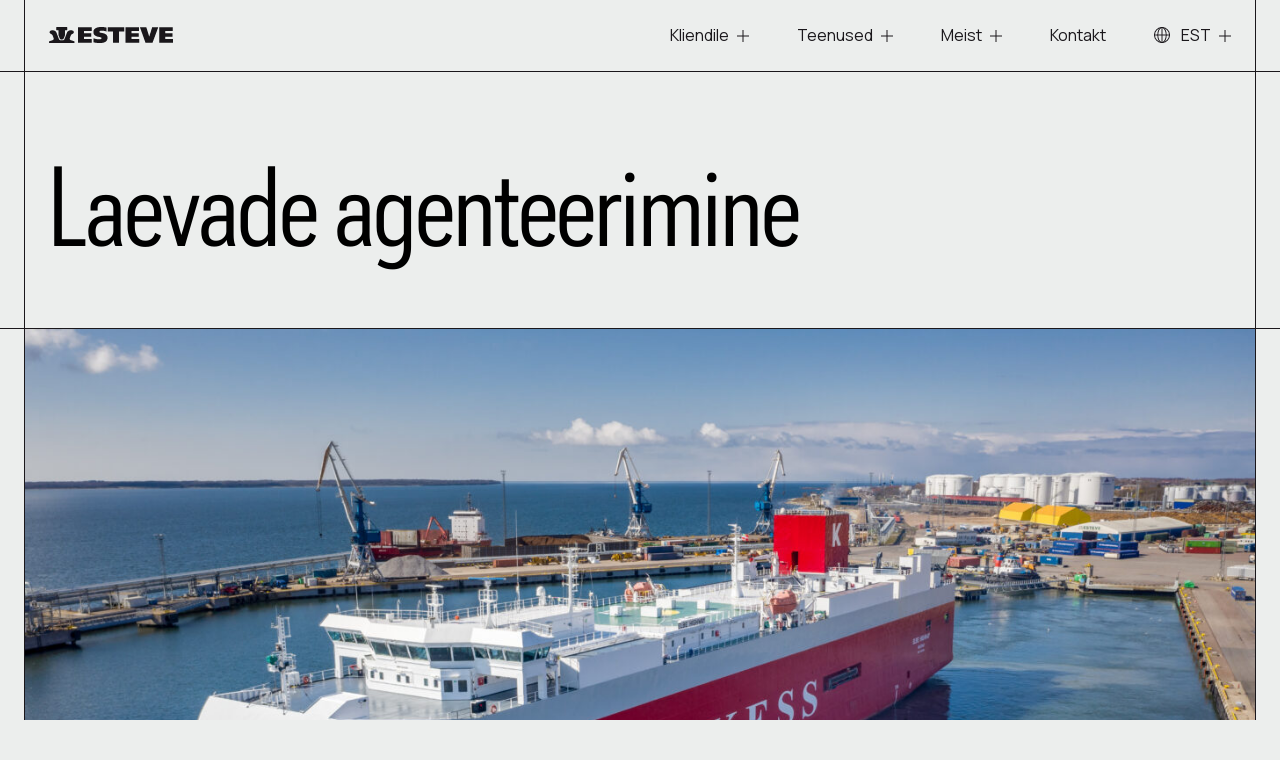

--- FILE ---
content_type: text/html; charset=UTF-8
request_url: https://esteve.ee/laevade-agenteerimine/
body_size: 19417
content:
<!DOCTYPE html>
<html class="no-js" lang="et">
<head><meta charset="utf-8"><script>if(navigator.userAgent.match(/MSIE|Internet Explorer/i)||navigator.userAgent.match(/Trident\/7\..*?rv:11/i)){var href=document.location.href;if(!href.match(/[?&]nowprocket/)){if(href.indexOf("?")==-1){if(href.indexOf("#")==-1){document.location.href=href+"?nowprocket=1"}else{document.location.href=href.replace("#","?nowprocket=1#")}}else{if(href.indexOf("#")==-1){document.location.href=href+"&nowprocket=1"}else{document.location.href=href.replace("#","&nowprocket=1#")}}}}</script><script>class RocketLazyLoadScripts{constructor(){this.v="1.2.3",this.triggerEvents=["keydown","mousedown","mousemove","touchmove","touchstart","touchend","wheel"],this.userEventHandler=this._triggerListener.bind(this),this.touchStartHandler=this._onTouchStart.bind(this),this.touchMoveHandler=this._onTouchMove.bind(this),this.touchEndHandler=this._onTouchEnd.bind(this),this.clickHandler=this._onClick.bind(this),this.interceptedClicks=[],window.addEventListener("pageshow",t=>{this.persisted=t.persisted}),window.addEventListener("DOMContentLoaded",()=>{this._preconnect3rdParties()}),this.delayedScripts={normal:[],async:[],defer:[]},this.trash=[],this.allJQueries=[]}_addUserInteractionListener(t){if(document.hidden){t._triggerListener();return}this.triggerEvents.forEach(e=>window.addEventListener(e,t.userEventHandler,{passive:!0})),window.addEventListener("touchstart",t.touchStartHandler,{passive:!0}),window.addEventListener("mousedown",t.touchStartHandler),document.addEventListener("visibilitychange",t.userEventHandler)}_removeUserInteractionListener(){this.triggerEvents.forEach(t=>window.removeEventListener(t,this.userEventHandler,{passive:!0})),document.removeEventListener("visibilitychange",this.userEventHandler)}_onTouchStart(t){"HTML"!==t.target.tagName&&(window.addEventListener("touchend",this.touchEndHandler),window.addEventListener("mouseup",this.touchEndHandler),window.addEventListener("touchmove",this.touchMoveHandler,{passive:!0}),window.addEventListener("mousemove",this.touchMoveHandler),t.target.addEventListener("click",this.clickHandler),this._renameDOMAttribute(t.target,"onclick","rocket-onclick"),this._pendingClickStarted())}_onTouchMove(t){window.removeEventListener("touchend",this.touchEndHandler),window.removeEventListener("mouseup",this.touchEndHandler),window.removeEventListener("touchmove",this.touchMoveHandler,{passive:!0}),window.removeEventListener("mousemove",this.touchMoveHandler),t.target.removeEventListener("click",this.clickHandler),this._renameDOMAttribute(t.target,"rocket-onclick","onclick"),this._pendingClickFinished()}_onTouchEnd(t){window.removeEventListener("touchend",this.touchEndHandler),window.removeEventListener("mouseup",this.touchEndHandler),window.removeEventListener("touchmove",this.touchMoveHandler,{passive:!0}),window.removeEventListener("mousemove",this.touchMoveHandler)}_onClick(t){t.target.removeEventListener("click",this.clickHandler),this._renameDOMAttribute(t.target,"rocket-onclick","onclick"),this.interceptedClicks.push(t),t.preventDefault(),t.stopPropagation(),t.stopImmediatePropagation(),this._pendingClickFinished()}_replayClicks(){window.removeEventListener("touchstart",this.touchStartHandler,{passive:!0}),window.removeEventListener("mousedown",this.touchStartHandler),this.interceptedClicks.forEach(t=>{t.target.dispatchEvent(new MouseEvent("click",{view:t.view,bubbles:!0,cancelable:!0}))})}_waitForPendingClicks(){return new Promise(t=>{this._isClickPending?this._pendingClickFinished=t:t()})}_pendingClickStarted(){this._isClickPending=!0}_pendingClickFinished(){this._isClickPending=!1}_renameDOMAttribute(t,e,r){t.hasAttribute&&t.hasAttribute(e)&&(event.target.setAttribute(r,event.target.getAttribute(e)),event.target.removeAttribute(e))}_triggerListener(){this._removeUserInteractionListener(this),"loading"===document.readyState?document.addEventListener("DOMContentLoaded",this._loadEverythingNow.bind(this)):this._loadEverythingNow()}_preconnect3rdParties(){let t=[];document.querySelectorAll("script[type=rocketlazyloadscript]").forEach(e=>{if(e.hasAttribute("src")){let r=new URL(e.src).origin;r!==location.origin&&t.push({src:r,crossOrigin:e.crossOrigin||"module"===e.getAttribute("data-rocket-type")})}}),t=[...new Map(t.map(t=>[JSON.stringify(t),t])).values()],this._batchInjectResourceHints(t,"preconnect")}async _loadEverythingNow(){this.lastBreath=Date.now(),this._delayEventListeners(this),this._delayJQueryReady(this),this._handleDocumentWrite(),this._registerAllDelayedScripts(),this._preloadAllScripts(),await this._loadScriptsFromList(this.delayedScripts.normal),await this._loadScriptsFromList(this.delayedScripts.defer),await this._loadScriptsFromList(this.delayedScripts.async);try{await this._triggerDOMContentLoaded(),await this._triggerWindowLoad()}catch(t){console.error(t)}window.dispatchEvent(new Event("rocket-allScriptsLoaded")),this._waitForPendingClicks().then(()=>{this._replayClicks()}),this._emptyTrash()}_registerAllDelayedScripts(){document.querySelectorAll("script[type=rocketlazyloadscript]").forEach(t=>{t.hasAttribute("data-rocket-src")?t.hasAttribute("async")&&!1!==t.async?this.delayedScripts.async.push(t):t.hasAttribute("defer")&&!1!==t.defer||"module"===t.getAttribute("data-rocket-type")?this.delayedScripts.defer.push(t):this.delayedScripts.normal.push(t):this.delayedScripts.normal.push(t)})}async _transformScript(t){return new Promise((await this._littleBreath(),navigator.userAgent.indexOf("Firefox/")>0||""===navigator.vendor)?e=>{let r=document.createElement("script");[...t.attributes].forEach(t=>{let e=t.nodeName;"type"!==e&&("data-rocket-type"===e&&(e="type"),"data-rocket-src"===e&&(e="src"),r.setAttribute(e,t.nodeValue))}),t.text&&(r.text=t.text),r.hasAttribute("src")?(r.addEventListener("load",e),r.addEventListener("error",e)):(r.text=t.text,e());try{t.parentNode.replaceChild(r,t)}catch(i){e()}}:async e=>{function r(){t.setAttribute("data-rocket-status","failed"),e()}try{let i=t.getAttribute("data-rocket-type"),n=t.getAttribute("data-rocket-src");t.text,i?(t.type=i,t.removeAttribute("data-rocket-type")):t.removeAttribute("type"),t.addEventListener("load",function r(){t.setAttribute("data-rocket-status","executed"),e()}),t.addEventListener("error",r),n?(t.removeAttribute("data-rocket-src"),t.src=n):t.src="data:text/javascript;base64,"+window.btoa(unescape(encodeURIComponent(t.text)))}catch(s){r()}})}async _loadScriptsFromList(t){let e=t.shift();return e&&e.isConnected?(await this._transformScript(e),this._loadScriptsFromList(t)):Promise.resolve()}_preloadAllScripts(){this._batchInjectResourceHints([...this.delayedScripts.normal,...this.delayedScripts.defer,...this.delayedScripts.async],"preload")}_batchInjectResourceHints(t,e){var r=document.createDocumentFragment();t.forEach(t=>{let i=t.getAttribute&&t.getAttribute("data-rocket-src")||t.src;if(i){let n=document.createElement("link");n.href=i,n.rel=e,"preconnect"!==e&&(n.as="script"),t.getAttribute&&"module"===t.getAttribute("data-rocket-type")&&(n.crossOrigin=!0),t.crossOrigin&&(n.crossOrigin=t.crossOrigin),t.integrity&&(n.integrity=t.integrity),r.appendChild(n),this.trash.push(n)}}),document.head.appendChild(r)}_delayEventListeners(t){let e={};function r(t,r){!function t(r){!e[r]&&(e[r]={originalFunctions:{add:r.addEventListener,remove:r.removeEventListener},eventsToRewrite:[]},r.addEventListener=function(){arguments[0]=i(arguments[0]),e[r].originalFunctions.add.apply(r,arguments)},r.removeEventListener=function(){arguments[0]=i(arguments[0]),e[r].originalFunctions.remove.apply(r,arguments)});function i(t){return e[r].eventsToRewrite.indexOf(t)>=0?"rocket-"+t:t}}(t),e[t].eventsToRewrite.push(r)}function i(t,e){let r=t[e];Object.defineProperty(t,e,{get:()=>r||function(){},set(i){t["rocket"+e]=r=i}})}r(document,"DOMContentLoaded"),r(window,"DOMContentLoaded"),r(window,"load"),r(window,"pageshow"),r(document,"readystatechange"),i(document,"onreadystatechange"),i(window,"onload"),i(window,"onpageshow")}_delayJQueryReady(t){let e;function r(r){if(r&&r.fn&&!t.allJQueries.includes(r)){r.fn.ready=r.fn.init.prototype.ready=function(e){return t.domReadyFired?e.bind(document)(r):document.addEventListener("rocket-DOMContentLoaded",()=>e.bind(document)(r)),r([])};let i=r.fn.on;r.fn.on=r.fn.init.prototype.on=function(){if(this[0]===window){function t(t){return t.split(" ").map(t=>"load"===t||0===t.indexOf("load.")?"rocket-jquery-load":t).join(" ")}"string"==typeof arguments[0]||arguments[0]instanceof String?arguments[0]=t(arguments[0]):"object"==typeof arguments[0]&&Object.keys(arguments[0]).forEach(e=>{let r=arguments[0][e];delete arguments[0][e],arguments[0][t(e)]=r})}return i.apply(this,arguments),this},t.allJQueries.push(r)}e=r}r(window.jQuery),Object.defineProperty(window,"jQuery",{get:()=>e,set(t){r(t)}})}async _triggerDOMContentLoaded(){this.domReadyFired=!0,await this._littleBreath(),document.dispatchEvent(new Event("rocket-DOMContentLoaded")),await this._littleBreath(),window.dispatchEvent(new Event("rocket-DOMContentLoaded")),await this._littleBreath(),document.dispatchEvent(new Event("rocket-readystatechange")),await this._littleBreath(),document.rocketonreadystatechange&&document.rocketonreadystatechange()}async _triggerWindowLoad(){await this._littleBreath(),window.dispatchEvent(new Event("rocket-load")),await this._littleBreath(),window.rocketonload&&window.rocketonload(),await this._littleBreath(),this.allJQueries.forEach(t=>t(window).trigger("rocket-jquery-load")),await this._littleBreath();let t=new Event("rocket-pageshow");t.persisted=this.persisted,window.dispatchEvent(t),await this._littleBreath(),window.rocketonpageshow&&window.rocketonpageshow({persisted:this.persisted})}_handleDocumentWrite(){let t=new Map;document.write=document.writeln=function(e){let r=document.currentScript;r||console.error("WPRocket unable to document.write this: "+e);let i=document.createRange(),n=r.parentElement,s=t.get(r);void 0===s&&(s=r.nextSibling,t.set(r,s));let a=document.createDocumentFragment();i.setStart(a,0),a.appendChild(i.createContextualFragment(e)),n.insertBefore(a,s)}}async _littleBreath(){Date.now()-this.lastBreath>45&&(await this._requestAnimFrame(),this.lastBreath=Date.now())}async _requestAnimFrame(){return document.hidden?new Promise(t=>setTimeout(t)):new Promise(t=>requestAnimationFrame(t))}_emptyTrash(){this.trash.forEach(t=>t.remove())}static run(){let t=new RocketLazyLoadScripts;t._addUserInteractionListener(t)}}RocketLazyLoadScripts.run();</script>
    
    <meta name="viewport" content="width=device-width, initial-scale=1">
    <meta http-equiv="X-UA-Compatible" content="IE=Edge">
    <link rel="apple-touch-icon" sizes="180x180" href="https://esteve.ee/wp-content/themes/esteve/inc/theme/favicon/apple-touch-icon.png">
    <link rel="icon" type="image/png" sizes="32x32" href="https://esteve.ee/wp-content/themes/esteve/inc/theme/favicon/favicon-32x32.png">
    <link rel="icon" type="image/png" sizes="16x16" href="https://esteve.ee/wp-content/themes/esteve/inc/theme/favicon//favicon-16x16.png">
    <link rel="manifest" href="https://esteve.ee/wp-content/themes/esteve/inc/theme/favicon/manifest.json">
    <link rel="mask-icon" href="https://esteve.ee/wp-content/themes/esteve/inc/theme/favicon/safari-pinned-tab.svg" color="#ffffff">
    <link rel="shortcut icon" href="https://esteve.ee/wp-content/themes/esteve/inc/theme/favicon/favicon.ico">
    <meta name="msapplication-config" content="https://esteve.ee/wp-content/themes/esteve/inc/theme/favicon/browserconfig.xml">
    <meta name="theme-color" content="#ffffff">
    <script type="rocketlazyloadscript">(function(H){H.className=H.className.replace(/\bno-js\b/,'js')})(document.documentElement)</script>
            <!-- Start Google Tag Manager Defaults --><script nowprocket>
    window.dataLayer = window.dataLayer || [];
    function gtag() {
        dataLayer.push(arguments);
    }
    gtag("consent", "default", {
        ad_storage: "denied",
        ad_user_data: "denied",
        ad_personalization: "denied",
        analytics_storage: "denied",
        functionality_storage: "denied",
        personalization_storage: "denied",
        security_storage: "granted",
        wait_for_update: 2000,
    });
    gtag("set", "ads_data_redaction", true);
    gtag("set", "url_passthrough", true);
</script><!-- End Google Tag Manager Defaults --><!-- Start Cookieyes Banner --><script id="cookieyes" type="text/javascript" src="https://cdn-cookieyes.com/client_data/555f5638c04654653bdfdda4/script.js"></script><!-- End Cookieyes Banner -->
        

            <title>Laevade agenteerimine - Esteve</title><link rel="preload" as="style" href="https://fonts.googleapis.com/css?family=Open%20Sans%3A400%2C400i%2C600%2C700%2C700i&#038;subset=cyrillic&#038;display=swap" /><link rel="stylesheet" href="https://fonts.googleapis.com/css?family=Open%20Sans%3A400%2C400i%2C600%2C700%2C700i&#038;subset=cyrillic&#038;display=swap" media="print" onload="this.media='all'" /><noscript><link rel="stylesheet" href="https://fonts.googleapis.com/css?family=Open%20Sans%3A400%2C400i%2C600%2C700%2C700i&#038;subset=cyrillic&#038;display=swap" /></noscript>
<link rel="alternate" hreflang="et" href="https://esteve.ee/laevade-agenteerimine/" />
<link rel="alternate" hreflang="en" href="https://esteve.ee/en/ship-agency-service/" />
<link rel="alternate" hreflang="ru" href="https://esteve.ee/ru/agentirovanije-sudov/" />
<link rel="alternate" hreflang="x-default" href="https://esteve.ee/laevade-agenteerimine/" />

		<!-- All in One SEO 4.4.6 - aioseo.com -->
		<meta name="robots" content="max-image-preview:large" />
		<link rel="canonical" href="https://esteve.ee/laevade-agenteerimine/" />
		<meta name="generator" content="All in One SEO (AIOSEO) 4.4.6" />
		<meta property="og:locale" content="et_EE" />
		<meta property="og:site_name" content="Esteve - Just another WordPress site" />
		<meta property="og:type" content="article" />
		<meta property="og:title" content="Laevade agenteerimine - Esteve" />
		<meta property="og:url" content="https://esteve.ee/laevade-agenteerimine/" />
		<meta property="article:published_time" content="2022-09-28T08:09:22+00:00" />
		<meta property="article:modified_time" content="2024-03-12T12:01:33+00:00" />
		<meta name="twitter:card" content="summary_large_image" />
		<meta name="twitter:title" content="Laevade agenteerimine - Esteve" />
		<script type="application/ld+json" class="aioseo-schema">
			{"@context":"https:\/\/schema.org","@graph":[{"@type":"BreadcrumbList","@id":"https:\/\/esteve.ee\/laevade-agenteerimine\/#breadcrumblist","itemListElement":[{"@type":"ListItem","@id":"https:\/\/esteve.ee\/#listItem","position":1,"item":{"@type":"WebPage","@id":"https:\/\/esteve.ee\/","name":"Home","description":"Just another WordPress site","url":"https:\/\/esteve.ee\/"},"nextItem":"https:\/\/esteve.ee\/laevade-agenteerimine\/#listItem"},{"@type":"ListItem","@id":"https:\/\/esteve.ee\/laevade-agenteerimine\/#listItem","position":2,"item":{"@type":"WebPage","@id":"https:\/\/esteve.ee\/laevade-agenteerimine\/","name":"Laevade agenteerimine","url":"https:\/\/esteve.ee\/laevade-agenteerimine\/"},"previousItem":"https:\/\/esteve.ee\/#listItem"}]},{"@type":"Organization","@id":"https:\/\/esteve.ee\/#organization","name":"Esteve","url":"https:\/\/esteve.ee\/"},{"@type":"WebPage","@id":"https:\/\/esteve.ee\/laevade-agenteerimine\/#webpage","url":"https:\/\/esteve.ee\/laevade-agenteerimine\/","name":"Laevade agenteerimine - Esteve","inLanguage":"et","isPartOf":{"@id":"https:\/\/esteve.ee\/#website"},"breadcrumb":{"@id":"https:\/\/esteve.ee\/laevade-agenteerimine\/#breadcrumblist"},"datePublished":"2022-09-28T08:09:22+00:00","dateModified":"2024-03-12T12:01:33+00:00"},{"@type":"WebSite","@id":"https:\/\/esteve.ee\/#website","url":"https:\/\/esteve.ee\/","name":"Esteve","description":"Just another WordPress site","inLanguage":"et","publisher":{"@id":"https:\/\/esteve.ee\/#organization"}}]}
		</script>
		<!-- All in One SEO -->

<link href='https://fonts.gstatic.com' crossorigin rel='preconnect' />
		<!-- This site uses the Google Analytics by MonsterInsights plugin v9.11.1 - Using Analytics tracking - https://www.monsterinsights.com/ -->
							<script type="rocketlazyloadscript" data-rocket-src="//www.googletagmanager.com/gtag/js?id=G-MPBPTKCDJ4"  data-cfasync="false" data-wpfc-render="false" data-rocket-type="text/javascript" async></script>
			<script type="rocketlazyloadscript" data-cfasync="false" data-wpfc-render="false" data-rocket-type="text/javascript">
				var mi_version = '9.11.1';
				var mi_track_user = true;
				var mi_no_track_reason = '';
								var MonsterInsightsDefaultLocations = {"page_location":"https:\/\/esteve.ee\/laevade-agenteerimine\/"};
								if ( typeof MonsterInsightsPrivacyGuardFilter === 'function' ) {
					var MonsterInsightsLocations = (typeof MonsterInsightsExcludeQuery === 'object') ? MonsterInsightsPrivacyGuardFilter( MonsterInsightsExcludeQuery ) : MonsterInsightsPrivacyGuardFilter( MonsterInsightsDefaultLocations );
				} else {
					var MonsterInsightsLocations = (typeof MonsterInsightsExcludeQuery === 'object') ? MonsterInsightsExcludeQuery : MonsterInsightsDefaultLocations;
				}

								var disableStrs = [
										'ga-disable-G-MPBPTKCDJ4',
									];

				/* Function to detect opted out users */
				function __gtagTrackerIsOptedOut() {
					for (var index = 0; index < disableStrs.length; index++) {
						if (document.cookie.indexOf(disableStrs[index] + '=true') > -1) {
							return true;
						}
					}

					return false;
				}

				/* Disable tracking if the opt-out cookie exists. */
				if (__gtagTrackerIsOptedOut()) {
					for (var index = 0; index < disableStrs.length; index++) {
						window[disableStrs[index]] = true;
					}
				}

				/* Opt-out function */
				function __gtagTrackerOptout() {
					for (var index = 0; index < disableStrs.length; index++) {
						document.cookie = disableStrs[index] + '=true; expires=Thu, 31 Dec 2099 23:59:59 UTC; path=/';
						window[disableStrs[index]] = true;
					}
				}

				if ('undefined' === typeof gaOptout) {
					function gaOptout() {
						__gtagTrackerOptout();
					}
				}
								window.dataLayer = window.dataLayer || [];

				window.MonsterInsightsDualTracker = {
					helpers: {},
					trackers: {},
				};
				if (mi_track_user) {
					function __gtagDataLayer() {
						dataLayer.push(arguments);
					}

					function __gtagTracker(type, name, parameters) {
						if (!parameters) {
							parameters = {};
						}

						if (parameters.send_to) {
							__gtagDataLayer.apply(null, arguments);
							return;
						}

						if (type === 'event') {
														parameters.send_to = monsterinsights_frontend.v4_id;
							var hookName = name;
							if (typeof parameters['event_category'] !== 'undefined') {
								hookName = parameters['event_category'] + ':' + name;
							}

							if (typeof MonsterInsightsDualTracker.trackers[hookName] !== 'undefined') {
								MonsterInsightsDualTracker.trackers[hookName](parameters);
							} else {
								__gtagDataLayer('event', name, parameters);
							}
							
						} else {
							__gtagDataLayer.apply(null, arguments);
						}
					}

					__gtagTracker('js', new Date());
					__gtagTracker('set', {
						'developer_id.dZGIzZG': true,
											});
					if ( MonsterInsightsLocations.page_location ) {
						__gtagTracker('set', MonsterInsightsLocations);
					}
										__gtagTracker('config', 'G-MPBPTKCDJ4', {"forceSSL":"true","link_attribution":"true"} );
										window.gtag = __gtagTracker;										(function () {
						/* https://developers.google.com/analytics/devguides/collection/analyticsjs/ */
						/* ga and __gaTracker compatibility shim. */
						var noopfn = function () {
							return null;
						};
						var newtracker = function () {
							return new Tracker();
						};
						var Tracker = function () {
							return null;
						};
						var p = Tracker.prototype;
						p.get = noopfn;
						p.set = noopfn;
						p.send = function () {
							var args = Array.prototype.slice.call(arguments);
							args.unshift('send');
							__gaTracker.apply(null, args);
						};
						var __gaTracker = function () {
							var len = arguments.length;
							if (len === 0) {
								return;
							}
							var f = arguments[len - 1];
							if (typeof f !== 'object' || f === null || typeof f.hitCallback !== 'function') {
								if ('send' === arguments[0]) {
									var hitConverted, hitObject = false, action;
									if ('event' === arguments[1]) {
										if ('undefined' !== typeof arguments[3]) {
											hitObject = {
												'eventAction': arguments[3],
												'eventCategory': arguments[2],
												'eventLabel': arguments[4],
												'value': arguments[5] ? arguments[5] : 1,
											}
										}
									}
									if ('pageview' === arguments[1]) {
										if ('undefined' !== typeof arguments[2]) {
											hitObject = {
												'eventAction': 'page_view',
												'page_path': arguments[2],
											}
										}
									}
									if (typeof arguments[2] === 'object') {
										hitObject = arguments[2];
									}
									if (typeof arguments[5] === 'object') {
										Object.assign(hitObject, arguments[5]);
									}
									if ('undefined' !== typeof arguments[1].hitType) {
										hitObject = arguments[1];
										if ('pageview' === hitObject.hitType) {
											hitObject.eventAction = 'page_view';
										}
									}
									if (hitObject) {
										action = 'timing' === arguments[1].hitType ? 'timing_complete' : hitObject.eventAction;
										hitConverted = mapArgs(hitObject);
										__gtagTracker('event', action, hitConverted);
									}
								}
								return;
							}

							function mapArgs(args) {
								var arg, hit = {};
								var gaMap = {
									'eventCategory': 'event_category',
									'eventAction': 'event_action',
									'eventLabel': 'event_label',
									'eventValue': 'event_value',
									'nonInteraction': 'non_interaction',
									'timingCategory': 'event_category',
									'timingVar': 'name',
									'timingValue': 'value',
									'timingLabel': 'event_label',
									'page': 'page_path',
									'location': 'page_location',
									'title': 'page_title',
									'referrer' : 'page_referrer',
								};
								for (arg in args) {
																		if (!(!args.hasOwnProperty(arg) || !gaMap.hasOwnProperty(arg))) {
										hit[gaMap[arg]] = args[arg];
									} else {
										hit[arg] = args[arg];
									}
								}
								return hit;
							}

							try {
								f.hitCallback();
							} catch (ex) {
							}
						};
						__gaTracker.create = newtracker;
						__gaTracker.getByName = newtracker;
						__gaTracker.getAll = function () {
							return [];
						};
						__gaTracker.remove = noopfn;
						__gaTracker.loaded = true;
						window['__gaTracker'] = __gaTracker;
					})();
									} else {
										console.log("");
					(function () {
						function __gtagTracker() {
							return null;
						}

						window['__gtagTracker'] = __gtagTracker;
						window['gtag'] = __gtagTracker;
					})();
									}
			</script>
							<!-- / Google Analytics by MonsterInsights -->
		<style id='wp-img-auto-sizes-contain-inline-css' type='text/css'>
img:is([sizes=auto i],[sizes^="auto," i]){contain-intrinsic-size:3000px 1500px}
/*# sourceURL=wp-img-auto-sizes-contain-inline-css */
</style>
<style id='classic-theme-styles-inline-css' type='text/css'>
/*! This file is auto-generated */
.wp-block-button__link{color:#fff;background-color:#32373c;border-radius:9999px;box-shadow:none;text-decoration:none;padding:calc(.667em + 2px) calc(1.333em + 2px);font-size:1.125em}.wp-block-file__button{background:#32373c;color:#fff;text-decoration:none}
/*# sourceURL=/wp-includes/css/classic-themes.min.css */
</style>
<link rel='stylesheet' id='global-css' href='https://esteve.ee/wp-content/themes/esteve/inc/theme/css/global.f72ea6aa9911c844be9d.min.css' type='text/css' media='all' />
<style id="wpforms-css-vars-root">
				:root {
					--wpforms-field-border-radius: 3px;
--wpforms-field-background-color: #ffffff;
--wpforms-field-border-color: rgba( 0, 0, 0, 0.25 );
--wpforms-field-text-color: rgba( 0, 0, 0, 0.7 );
--wpforms-label-color: rgba( 0, 0, 0, 0.85 );
--wpforms-label-sublabel-color: rgba( 0, 0, 0, 0.55 );
--wpforms-label-error-color: #d63637;
--wpforms-button-border-radius: 3px;
--wpforms-button-background-color: #066aab;
--wpforms-button-text-color: #ffffff;
--wpforms-field-size-input-height: 43px;
--wpforms-field-size-input-spacing: 15px;
--wpforms-field-size-font-size: 16px;
--wpforms-field-size-line-height: 19px;
--wpforms-field-size-padding-h: 14px;
--wpforms-field-size-checkbox-size: 16px;
--wpforms-field-size-sublabel-spacing: 5px;
--wpforms-field-size-icon-size: 1;
--wpforms-label-size-font-size: 16px;
--wpforms-label-size-line-height: 19px;
--wpforms-label-size-sublabel-font-size: 14px;
--wpforms-label-size-sublabel-line-height: 17px;
--wpforms-button-size-font-size: 17px;
--wpforms-button-size-height: 41px;
--wpforms-button-size-padding-h: 15px;
--wpforms-button-size-margin-top: 10px;

				}
			</style>
    
    
    
    
    <style id='global-styles-inline-css' type='text/css'>
:root{--wp--preset--aspect-ratio--square: 1;--wp--preset--aspect-ratio--4-3: 4/3;--wp--preset--aspect-ratio--3-4: 3/4;--wp--preset--aspect-ratio--3-2: 3/2;--wp--preset--aspect-ratio--2-3: 2/3;--wp--preset--aspect-ratio--16-9: 16/9;--wp--preset--aspect-ratio--9-16: 9/16;--wp--preset--color--black: #000000;--wp--preset--color--cyan-bluish-gray: #abb8c3;--wp--preset--color--white: #ffffff;--wp--preset--color--pale-pink: #f78da7;--wp--preset--color--vivid-red: #cf2e2e;--wp--preset--color--luminous-vivid-orange: #ff6900;--wp--preset--color--luminous-vivid-amber: #fcb900;--wp--preset--color--light-green-cyan: #7bdcb5;--wp--preset--color--vivid-green-cyan: #00d084;--wp--preset--color--pale-cyan-blue: #8ed1fc;--wp--preset--color--vivid-cyan-blue: #0693e3;--wp--preset--color--vivid-purple: #9b51e0;--wp--preset--gradient--vivid-cyan-blue-to-vivid-purple: linear-gradient(135deg,rgb(6,147,227) 0%,rgb(155,81,224) 100%);--wp--preset--gradient--light-green-cyan-to-vivid-green-cyan: linear-gradient(135deg,rgb(122,220,180) 0%,rgb(0,208,130) 100%);--wp--preset--gradient--luminous-vivid-amber-to-luminous-vivid-orange: linear-gradient(135deg,rgb(252,185,0) 0%,rgb(255,105,0) 100%);--wp--preset--gradient--luminous-vivid-orange-to-vivid-red: linear-gradient(135deg,rgb(255,105,0) 0%,rgb(207,46,46) 100%);--wp--preset--gradient--very-light-gray-to-cyan-bluish-gray: linear-gradient(135deg,rgb(238,238,238) 0%,rgb(169,184,195) 100%);--wp--preset--gradient--cool-to-warm-spectrum: linear-gradient(135deg,rgb(74,234,220) 0%,rgb(151,120,209) 20%,rgb(207,42,186) 40%,rgb(238,44,130) 60%,rgb(251,105,98) 80%,rgb(254,248,76) 100%);--wp--preset--gradient--blush-light-purple: linear-gradient(135deg,rgb(255,206,236) 0%,rgb(152,150,240) 100%);--wp--preset--gradient--blush-bordeaux: linear-gradient(135deg,rgb(254,205,165) 0%,rgb(254,45,45) 50%,rgb(107,0,62) 100%);--wp--preset--gradient--luminous-dusk: linear-gradient(135deg,rgb(255,203,112) 0%,rgb(199,81,192) 50%,rgb(65,88,208) 100%);--wp--preset--gradient--pale-ocean: linear-gradient(135deg,rgb(255,245,203) 0%,rgb(182,227,212) 50%,rgb(51,167,181) 100%);--wp--preset--gradient--electric-grass: linear-gradient(135deg,rgb(202,248,128) 0%,rgb(113,206,126) 100%);--wp--preset--gradient--midnight: linear-gradient(135deg,rgb(2,3,129) 0%,rgb(40,116,252) 100%);--wp--preset--font-size--small: 13px;--wp--preset--font-size--medium: 20px;--wp--preset--font-size--large: 36px;--wp--preset--font-size--x-large: 42px;--wp--preset--spacing--20: 0.44rem;--wp--preset--spacing--30: 0.67rem;--wp--preset--spacing--40: 1rem;--wp--preset--spacing--50: 1.5rem;--wp--preset--spacing--60: 2.25rem;--wp--preset--spacing--70: 3.38rem;--wp--preset--spacing--80: 5.06rem;--wp--preset--shadow--natural: 6px 6px 9px rgba(0, 0, 0, 0.2);--wp--preset--shadow--deep: 12px 12px 50px rgba(0, 0, 0, 0.4);--wp--preset--shadow--sharp: 6px 6px 0px rgba(0, 0, 0, 0.2);--wp--preset--shadow--outlined: 6px 6px 0px -3px rgb(255, 255, 255), 6px 6px rgb(0, 0, 0);--wp--preset--shadow--crisp: 6px 6px 0px rgb(0, 0, 0);}:where(.is-layout-flex){gap: 0.5em;}:where(.is-layout-grid){gap: 0.5em;}body .is-layout-flex{display: flex;}.is-layout-flex{flex-wrap: wrap;align-items: center;}.is-layout-flex > :is(*, div){margin: 0;}body .is-layout-grid{display: grid;}.is-layout-grid > :is(*, div){margin: 0;}:where(.wp-block-columns.is-layout-flex){gap: 2em;}:where(.wp-block-columns.is-layout-grid){gap: 2em;}:where(.wp-block-post-template.is-layout-flex){gap: 1.25em;}:where(.wp-block-post-template.is-layout-grid){gap: 1.25em;}.has-black-color{color: var(--wp--preset--color--black) !important;}.has-cyan-bluish-gray-color{color: var(--wp--preset--color--cyan-bluish-gray) !important;}.has-white-color{color: var(--wp--preset--color--white) !important;}.has-pale-pink-color{color: var(--wp--preset--color--pale-pink) !important;}.has-vivid-red-color{color: var(--wp--preset--color--vivid-red) !important;}.has-luminous-vivid-orange-color{color: var(--wp--preset--color--luminous-vivid-orange) !important;}.has-luminous-vivid-amber-color{color: var(--wp--preset--color--luminous-vivid-amber) !important;}.has-light-green-cyan-color{color: var(--wp--preset--color--light-green-cyan) !important;}.has-vivid-green-cyan-color{color: var(--wp--preset--color--vivid-green-cyan) !important;}.has-pale-cyan-blue-color{color: var(--wp--preset--color--pale-cyan-blue) !important;}.has-vivid-cyan-blue-color{color: var(--wp--preset--color--vivid-cyan-blue) !important;}.has-vivid-purple-color{color: var(--wp--preset--color--vivid-purple) !important;}.has-black-background-color{background-color: var(--wp--preset--color--black) !important;}.has-cyan-bluish-gray-background-color{background-color: var(--wp--preset--color--cyan-bluish-gray) !important;}.has-white-background-color{background-color: var(--wp--preset--color--white) !important;}.has-pale-pink-background-color{background-color: var(--wp--preset--color--pale-pink) !important;}.has-vivid-red-background-color{background-color: var(--wp--preset--color--vivid-red) !important;}.has-luminous-vivid-orange-background-color{background-color: var(--wp--preset--color--luminous-vivid-orange) !important;}.has-luminous-vivid-amber-background-color{background-color: var(--wp--preset--color--luminous-vivid-amber) !important;}.has-light-green-cyan-background-color{background-color: var(--wp--preset--color--light-green-cyan) !important;}.has-vivid-green-cyan-background-color{background-color: var(--wp--preset--color--vivid-green-cyan) !important;}.has-pale-cyan-blue-background-color{background-color: var(--wp--preset--color--pale-cyan-blue) !important;}.has-vivid-cyan-blue-background-color{background-color: var(--wp--preset--color--vivid-cyan-blue) !important;}.has-vivid-purple-background-color{background-color: var(--wp--preset--color--vivid-purple) !important;}.has-black-border-color{border-color: var(--wp--preset--color--black) !important;}.has-cyan-bluish-gray-border-color{border-color: var(--wp--preset--color--cyan-bluish-gray) !important;}.has-white-border-color{border-color: var(--wp--preset--color--white) !important;}.has-pale-pink-border-color{border-color: var(--wp--preset--color--pale-pink) !important;}.has-vivid-red-border-color{border-color: var(--wp--preset--color--vivid-red) !important;}.has-luminous-vivid-orange-border-color{border-color: var(--wp--preset--color--luminous-vivid-orange) !important;}.has-luminous-vivid-amber-border-color{border-color: var(--wp--preset--color--luminous-vivid-amber) !important;}.has-light-green-cyan-border-color{border-color: var(--wp--preset--color--light-green-cyan) !important;}.has-vivid-green-cyan-border-color{border-color: var(--wp--preset--color--vivid-green-cyan) !important;}.has-pale-cyan-blue-border-color{border-color: var(--wp--preset--color--pale-cyan-blue) !important;}.has-vivid-cyan-blue-border-color{border-color: var(--wp--preset--color--vivid-cyan-blue) !important;}.has-vivid-purple-border-color{border-color: var(--wp--preset--color--vivid-purple) !important;}.has-vivid-cyan-blue-to-vivid-purple-gradient-background{background: var(--wp--preset--gradient--vivid-cyan-blue-to-vivid-purple) !important;}.has-light-green-cyan-to-vivid-green-cyan-gradient-background{background: var(--wp--preset--gradient--light-green-cyan-to-vivid-green-cyan) !important;}.has-luminous-vivid-amber-to-luminous-vivid-orange-gradient-background{background: var(--wp--preset--gradient--luminous-vivid-amber-to-luminous-vivid-orange) !important;}.has-luminous-vivid-orange-to-vivid-red-gradient-background{background: var(--wp--preset--gradient--luminous-vivid-orange-to-vivid-red) !important;}.has-very-light-gray-to-cyan-bluish-gray-gradient-background{background: var(--wp--preset--gradient--very-light-gray-to-cyan-bluish-gray) !important;}.has-cool-to-warm-spectrum-gradient-background{background: var(--wp--preset--gradient--cool-to-warm-spectrum) !important;}.has-blush-light-purple-gradient-background{background: var(--wp--preset--gradient--blush-light-purple) !important;}.has-blush-bordeaux-gradient-background{background: var(--wp--preset--gradient--blush-bordeaux) !important;}.has-luminous-dusk-gradient-background{background: var(--wp--preset--gradient--luminous-dusk) !important;}.has-pale-ocean-gradient-background{background: var(--wp--preset--gradient--pale-ocean) !important;}.has-electric-grass-gradient-background{background: var(--wp--preset--gradient--electric-grass) !important;}.has-midnight-gradient-background{background: var(--wp--preset--gradient--midnight) !important;}.has-small-font-size{font-size: var(--wp--preset--font-size--small) !important;}.has-medium-font-size{font-size: var(--wp--preset--font-size--medium) !important;}.has-large-font-size{font-size: var(--wp--preset--font-size--large) !important;}.has-x-large-font-size{font-size: var(--wp--preset--font-size--x-large) !important;}
/*# sourceURL=global-styles-inline-css */
</style>
</head>
<body class="wp-singular page-template-default page page-id-158 wp-theme-esteve">
            
        <div id="page">
                        
    


<div class="main">
            <div class="main__header">        <header class="header ">
    <div class="h-container h-container--full header__container">
        <div class="header__main">
            
<div class="logo  header__logo">
            <a href="https://esteve.ee" aria-label="Esteve">
                <svg class="logo__svg" viewBox="0 0 124 17" xmlns="http://www.w3.org/2000/svg">
        <path d="M75.182.252v4.233h-5.23v11.28h-5.938V4.485h-5.231V.252h16.4ZM110.305.252v15.513H124v-3.656h-7.755V9.694h7.268V6.148h-7.268v-2.24h7.601V.253h-13.541ZM42.662.267v3.657H35.06v2.238h7.27v3.546h-7.27v2.416h7.756v3.656H29.12V.267h13.542ZM90.95.252h6.383l2.859 9.286h.089l2.881-9.286h6.095l-5.74 15.513h-7.026L90.951.252ZM89.996.252v3.657h-7.6v2.239h7.268v3.546h-7.269v2.415h7.756v3.656H76.455V.252h13.54ZM57.526 4.522c-.998-.377-2.46-.798-4.609-.798-1.175 0-2.549.022-2.549 1.042 0 .73.931.906 1.927 1.085 2.748.533 6.25 1.087 6.25 4.987 0 1.75-.797 5.209-7.579 5.209-1.552 0-3.946-.112-6.405-.733v-4.032c1.697.687 3.51 1.04 5.342 1.04 1.064 0 2.66-.133 2.66-1.086 0-.93-1.375-1.041-2.527-1.285-2.239-.464-5.651-1.107-5.651-4.92 0-2.172 1.418-5.03 8.001-5.03 1.728-.01 3.452.17 5.141.532l-.001 3.989ZM17.621.002h-9.77a.658.658 0 0 0-.66.658v1.956a.66.66 0 0 0 .66.656h1.71v5.096a62.365 62.365 0 0 0 1.33 3.32c.223.503.636.689 1.107.742.247-.02.496-.018.743.007.256-.015.51-.038.741-.042.471-.02.884-.201 1.107-.705a58.564 58.564 0 0 0 1.33-3.32V3.274h1.711a.658.658 0 0 0 .66-.656V.662a.66.66 0 0 0-.66-.658"/>
        <path d="M24.907 14.147a101.38 101.38 0 0 0-2.935-.942c-.373-.11-.778-.287-1.025-.66a1.505 1.505 0 0 1-.163-1.343l.96-2.601.009-.034c.21-.884.805-1.183 1.495-1.528.641-.32 1.44-.72 1.566-1.704a1.583 1.583 0 0 0-.378-1.283c-.46-.522-1.288-.805-2.334-.805-1.666 0-3.583.73-4.025 2.133-.079.24-1.49 3.891-2.415 6.287-.585 1.51-1.066 1.636-2.401 1.636h-1.09c-1.336 0-1.816-.126-2.402-1.637C8.84 9.273 7.43 5.628 7.348 5.375c-.444-1.398-2.36-2.128-4.025-2.128-1.046 0-1.876.286-2.334.805a1.59 1.59 0 0 0-.378 1.283c.127.984.925 1.383 1.566 1.704.69.345 1.287.644 1.496 1.528l.007.034.957 2.59a1.509 1.509 0 0 1-.159 1.354c-.247.373-.656.536-1.024.66-.705.236-2.136.695-2.88.942-.302.1-.574.254-.574.57v.758a.572.572 0 0 0 .574.57h24.333a.57.57 0 0 0 .57-.57v-.757c.002-.316-.277-.47-.57-.571Z"/>
    </svg>

        </a>
    </div>
            <button
                type="button"
                class="header__toggle"
                aria-label="Menu"
                aria-expanded="false"
            >
                <svg class="icon  header__toggle-icon header__toggle-icon--open" focusable="false">
    <use href="https://esteve.ee/wp-content/themes/esteve/inc/theme/svg/global.aa7b27f8b5739df9e34d2c2d0f868b69.svg#menu"></use>
</svg>
                <span class="header__toggle-text header__toggle-text--open">Menu</span>
                <svg class="icon  header__toggle-icon header__toggle-icon--close" focusable="false">
    <use href="https://esteve.ee/wp-content/themes/esteve/inc/theme/svg/global.aa7b27f8b5739df9e34d2c2d0f868b69.svg#close-small"></use>
</svg>
                <span class="header__toggle-text header__toggle-text--close">Close</span>
            </button>
        </div>
        <div class="header__inner" tabindex="-1">
                            

<nav class="navigation  header__navigation" aria-label="Header menu">
            <ul class="navigation__list">
                            <li class="navigation__item  has-children  menu-item-has-children">
                                                <a href="#" class="navigation__link" aria-expanded="false">
                Kliendile
                                                                                <svg class="icon  navigation__plus" focusable="false">
    <use href="https://esteve.ee/wp-content/themes/esteve/inc/theme/svg/global.aa7b27f8b5739df9e34d2c2d0f868b69.svg#plus"></use>
</svg>
                                            
            </a>

                                            <ul class="navigation__list navigation__list--child">
                            <li class="navigation__back-item">
                                <button class="navigation__back-button" type="button">
                                    <svg class="icon  navigation__back-icon" focusable="false">
    <use href="https://esteve.ee/wp-content/themes/esteve/inc/theme/svg/global.aa7b27f8b5739df9e34d2c2d0f868b69.svg#arrow-right"></use>
</svg>
                                    Kliendile
                                </button>
                            </li>
                                                                                            <li class="navigation__item navigation__item--external ">
                                                                                                                    <a href="https://esteve.ee/koostoopartneri-meelespea/" class="navigation__link" target="_blank">
                                                                                                
                Koostööpartneri meelespea
                                                                                                        <svg class="icon  navigation__link-icon" focusable="false">
    <use href="https://esteve.ee/wp-content/themes/esteve/inc/theme/svg/global.aa7b27f8b5739df9e34d2c2d0f868b69.svg#arrow-corner"></use>
</svg>
                                                                            
                    </a>

                                </li>
                                                                                            <li class="navigation__item ">
                                                                                                                    <a href="https://esteve.ee/sadamasse_sissepaasu_kord/" class="navigation__link" >
                                                                                                
                Taotle sissepääsuluba
                                                                                                        <svg class="icon  navigation__link-icon" focusable="false">
    <use href="https://esteve.ee/wp-content/themes/esteve/inc/theme/svg/global.aa7b27f8b5739df9e34d2c2d0f868b69.svg#arrow-right"></use>
</svg>
                                                                            
                    </a>

                                </li>
                                                                                            <li class="navigation__item ">
                                                                                                                    <a href="https://esteve.ee/regulaarsed-laevaliinid/" class="navigation__link" >
                                                                                                
                Regulaarsed laevaliinid
                                                                                                        <svg class="icon  navigation__link-icon" focusable="false">
    <use href="https://esteve.ee/wp-content/themes/esteve/inc/theme/svg/global.aa7b27f8b5739df9e34d2c2d0f868b69.svg#arrow-right"></use>
</svg>
                                                                            
                    </a>

                                </li>
                                                                                            <li class="navigation__item ">
                                                                                                                    <a href="https://esteve.ee/veebikaamera/" class="navigation__link" >
                                                                                                
                Veebikaamera
                                                                                                        <svg class="icon  navigation__link-icon" focusable="false">
    <use href="https://esteve.ee/wp-content/themes/esteve/inc/theme/svg/global.aa7b27f8b5739df9e34d2c2d0f868b69.svg#arrow-right"></use>
</svg>
                                                                            
                    </a>

                                </li>
                                                                                            <li class="navigation__item ">
                                                                                                                    <a href="https://esteve.ee/saabuvad-laevad/" class="navigation__link" >
                                                                                                
                Saabuvad laevad
                                                                                                        <svg class="icon  navigation__link-icon" focusable="false">
    <use href="https://esteve.ee/wp-content/themes/esteve/inc/theme/svg/global.aa7b27f8b5739df9e34d2c2d0f868b69.svg#arrow-right"></use>
</svg>
                                                                            
                    </a>

                                </li>
                                                                                            <li class="navigation__item navigation__item--file ">
                                                                                                                    <a href="https://www.ts.ee/wp-content/uploads/2024/12/Sadama-eeskiri-10.01.2025.pdf" class="navigation__link" target="_blank">
                                                                                                        <svg class="icon  navigation__file" focusable="false">
    <use href="https://esteve.ee/wp-content/themes/esteve/inc/theme/svg/global.aa7b27f8b5739df9e34d2c2d0f868b69.svg#file"></use>
</svg>
                                                                            
                Tallinna Sadama eeskiri
                                                                                                        <svg class="icon  navigation__link-icon" focusable="false">
    <use href="https://esteve.ee/wp-content/themes/esteve/inc/theme/svg/global.aa7b27f8b5739df9e34d2c2d0f868b69.svg#arrow-down"></use>
</svg>
                                                                            
                    </a>

                                </li>
                                                                                            <li class="navigation__item navigation__item--file ">
                                                                                                                    <a href="https://esteve.ee/wp-content/uploads/2023/01/paldiski_lounasadama_territooriumiplaan_est.pdf" class="navigation__link" target="_blank">
                                                                                                        <svg class="icon  navigation__file" focusable="false">
    <use href="https://esteve.ee/wp-content/themes/esteve/inc/theme/svg/global.aa7b27f8b5739df9e34d2c2d0f868b69.svg#file"></use>
</svg>
                                                                            
                Sadama plaan
                                                                                                        <svg class="icon  navigation__link-icon" focusable="false">
    <use href="https://esteve.ee/wp-content/themes/esteve/inc/theme/svg/global.aa7b27f8b5739df9e34d2c2d0f868b69.svg#arrow-down"></use>
</svg>
                                                                            
                    </a>

                                </li>
                                                                                            <li class="navigation__item navigation__item--file ">
                                                                                                                    <a href="http://cdn.fmi.fi/marine-observations/products/ice-charts/latest-full-color-ice-chart.pdf" class="navigation__link" target="_blank">
                                                                                                        <svg class="icon  navigation__file" focusable="false">
    <use href="https://esteve.ee/wp-content/themes/esteve/inc/theme/svg/global.aa7b27f8b5739df9e34d2c2d0f868b69.svg#file"></use>
</svg>
                                                                            
                Jääkaart
                                                                                                        <svg class="icon  navigation__link-icon" focusable="false">
    <use href="https://esteve.ee/wp-content/themes/esteve/inc/theme/svg/global.aa7b27f8b5739df9e34d2c2d0f868b69.svg#arrow-down"></use>
</svg>
                                                                            
                    </a>

                                </li>
                                                    </ul>
                                    </li>
                            <li class="navigation__item is-current has-children  menu-item-has-children">
                                                <a href="#" class="navigation__link" aria-expanded="false">
                Teenused
                                                                                <svg class="icon  navigation__plus" focusable="false">
    <use href="https://esteve.ee/wp-content/themes/esteve/inc/theme/svg/global.aa7b27f8b5739df9e34d2c2d0f868b69.svg#plus"></use>
</svg>
                                            
            </a>

                                            <ul class="navigation__list navigation__list--child">
                            <li class="navigation__back-item">
                                <button class="navigation__back-button" type="button">
                                    <svg class="icon  navigation__back-icon" focusable="false">
    <use href="https://esteve.ee/wp-content/themes/esteve/inc/theme/svg/global.aa7b27f8b5739df9e34d2c2d0f868b69.svg#arrow-right"></use>
</svg>
                                    Teenused
                                </button>
                            </li>
                                                                                            <li class="navigation__item ">
                                                                                                                    <a href="https://esteve.ee/puistekaubad/" class="navigation__link" >
                                                                                                
                Puistekaubad
                                                                                                        <svg class="icon  navigation__link-icon" focusable="false">
    <use href="https://esteve.ee/wp-content/themes/esteve/inc/theme/svg/global.aa7b27f8b5739df9e34d2c2d0f868b69.svg#arrow-right"></use>
</svg>
                                                                            
                    </a>

                                </li>
                                                                                            <li class="navigation__item ">
                                                                                                                    <a href="https://esteve.ee/roro/" class="navigation__link" >
                                                                                                
                RoRo
                                                                                                        <svg class="icon  navigation__link-icon" focusable="false">
    <use href="https://esteve.ee/wp-content/themes/esteve/inc/theme/svg/global.aa7b27f8b5739df9e34d2c2d0f868b69.svg#arrow-right"></use>
</svg>
                                                                            
                    </a>

                                </li>
                                                                                            <li class="navigation__item ">
                                                                                                                    <a href="https://esteve.ee/projekt-ja-ulegabariidilised-kaubad/" class="navigation__link" >
                                                                                                
                Projekt- ja ülegabariidilised kaubad
                                                                                                        <svg class="icon  navigation__link-icon" focusable="false">
    <use href="https://esteve.ee/wp-content/themes/esteve/inc/theme/svg/global.aa7b27f8b5739df9e34d2c2d0f868b69.svg#arrow-right"></use>
</svg>
                                                                            
                    </a>

                                </li>
                                                                                            <li class="navigation__item ">
                                                                                                                    <a href="https://esteve.ee/laoteenistus/" class="navigation__link" >
                                                                                                
                Laoteenistus
                                                                                                        <svg class="icon  navigation__link-icon" focusable="false">
    <use href="https://esteve.ee/wp-content/themes/esteve/inc/theme/svg/global.aa7b27f8b5739df9e34d2c2d0f868b69.svg#arrow-right"></use>
</svg>
                                                                            
                    </a>

                                </li>
                                                                                            <li class="navigation__item ">
                                                                                                                    <a href="https://esteve.ee/tollilao-ja-terminali-teenused/" class="navigation__link" >
                                                                                                
                Tollilao ja -terminali teenused
                                                                                                        <svg class="icon  navigation__link-icon" focusable="false">
    <use href="https://esteve.ee/wp-content/themes/esteve/inc/theme/svg/global.aa7b27f8b5739df9e34d2c2d0f868b69.svg#arrow-right"></use>
</svg>
                                                                            
                    </a>

                                </li>
                                                                                            <li class="navigation__item is-current ">
                                                                                                                    <a href="https://esteve.ee/laevade-agenteerimine/" class="navigation__link" aria-current="page">
                                                                                                
                Laevade agenteerimine
                                                                                                        <svg class="icon  navigation__link-icon" focusable="false">
    <use href="https://esteve.ee/wp-content/themes/esteve/inc/theme/svg/global.aa7b27f8b5739df9e34d2c2d0f868b69.svg#arrow-right"></use>
</svg>
                                                                            
                    </a>

                                </li>
                                                    </ul>
                                    </li>
                            <li class="navigation__item  has-children  menu-item-has-children">
                                                <a href="#" class="navigation__link" aria-expanded="false">
                Meist
                                                                                <svg class="icon  navigation__plus" focusable="false">
    <use href="https://esteve.ee/wp-content/themes/esteve/inc/theme/svg/global.aa7b27f8b5739df9e34d2c2d0f868b69.svg#plus"></use>
</svg>
                                            
            </a>

                                            <ul class="navigation__list navigation__list--child">
                            <li class="navigation__back-item">
                                <button class="navigation__back-button" type="button">
                                    <svg class="icon  navigation__back-icon" focusable="false">
    <use href="https://esteve.ee/wp-content/themes/esteve/inc/theme/svg/global.aa7b27f8b5739df9e34d2c2d0f868b69.svg#arrow-right"></use>
</svg>
                                    Meist
                                </button>
                            </li>
                                                                                            <li class="navigation__item ">
                                                                                                                    <a href="https://esteve.ee/meist/" class="navigation__link" >
                                                                                                
                Ettevõttest
                                                                                                        <svg class="icon  navigation__link-icon" focusable="false">
    <use href="https://esteve.ee/wp-content/themes/esteve/inc/theme/svg/global.aa7b27f8b5739df9e34d2c2d0f868b69.svg#arrow-right"></use>
</svg>
                                                                            
                    </a>

                                </li>
                                                                                            <li class="navigation__item ">
                                                                                                                    <a href="https://esteve.ee/meeskond/" class="navigation__link" >
                                                                                                
                Meeskond
                                                                                                        <svg class="icon  navigation__link-icon" focusable="false">
    <use href="https://esteve.ee/wp-content/themes/esteve/inc/theme/svg/global.aa7b27f8b5739df9e34d2c2d0f868b69.svg#arrow-right"></use>
</svg>
                                                                            
                    </a>

                                </li>
                                                                                            <li class="navigation__item ">
                                                                                                                    <a href="https://esteve.ee/tule-toole/" class="navigation__link" >
                                                                                                
                Tööpakkumised
                                                                                                        <svg class="icon  navigation__link-icon" focusable="false">
    <use href="https://esteve.ee/wp-content/themes/esteve/inc/theme/svg/global.aa7b27f8b5739df9e34d2c2d0f868b69.svg#arrow-right"></use>
</svg>
                                                                            
                    </a>

                                </li>
                                                                                            <li class="navigation__item ">
                                                                                                                    <a href="https://esteve.ee/uudised/" class="navigation__link" >
                                                                                                
                Uudised
                                                                                                        <svg class="icon  navigation__link-icon" focusable="false">
    <use href="https://esteve.ee/wp-content/themes/esteve/inc/theme/svg/global.aa7b27f8b5739df9e34d2c2d0f868b69.svg#arrow-right"></use>
</svg>
                                                                            
                    </a>

                                </li>
                                                                                            <li class="navigation__item ">
                                                                                                                    <a href="https://esteve.ee/gallery/aerofotod/" class="navigation__link" >
                                                                                                
                Galerii
                                                                                                        <svg class="icon  navigation__link-icon" focusable="false">
    <use href="https://esteve.ee/wp-content/themes/esteve/inc/theme/svg/global.aa7b27f8b5739df9e34d2c2d0f868b69.svg#arrow-right"></use>
</svg>
                                                                            
                    </a>

                                </li>
                                                    </ul>
                                    </li>
                            <li class="navigation__item  ">
                                                <a href="https://esteve.ee/kontakt/" class="navigation__link" >
                Kontakt
                                                                        
            </a>

                                    </li>
                    </ul>
    </nav>
                                        <nav class="languages  header__languages" >
                        <button type="button" class="languages__trigger" aria-label="Toggle language menu" aria-expanded="false">
                <svg class="icon  languages__globe" focusable="false">
    <use href="https://esteve.ee/wp-content/themes/esteve/inc/theme/svg/global.aa7b27f8b5739df9e34d2c2d0f868b69.svg#globe"></use>
</svg>
                est
                <svg class="icon  languages__plus" focusable="false">
    <use href="https://esteve.ee/wp-content/themes/esteve/inc/theme/svg/global.aa7b27f8b5739df9e34d2c2d0f868b69.svg#plus"></use>
</svg>
            </button>
                                                <ul class="languages__list">
                            <li class="languages__item is-current">
                    <a href="https://esteve.ee/laevade-agenteerimine/" class="languages__link" aria-label="Eesti - current language">
                        <svg class="icon  languages__globe" focusable="false">
    <use href="https://esteve.ee/wp-content/themes/esteve/inc/theme/svg/global.aa7b27f8b5739df9e34d2c2d0f868b69.svg#globe"></use>
</svg>
                        est
                    </a>
                </li>
                            <li class="languages__item ">
                    <a href="https://esteve.ee/en/ship-agency-service/" class="languages__link" aria-label="English ">
                        <svg class="icon  languages__globe" focusable="false">
    <use href="https://esteve.ee/wp-content/themes/esteve/inc/theme/svg/global.aa7b27f8b5739df9e34d2c2d0f868b69.svg#globe"></use>
</svg>
                        eng
                    </a>
                </li>
                            <li class="languages__item ">
                    <a href="https://esteve.ee/ru/agentirovanije-sudov/" class="languages__link" aria-label="Русский ">
                        <svg class="icon  languages__globe" focusable="false">
    <use href="https://esteve.ee/wp-content/themes/esteve/inc/theme/svg/global.aa7b27f8b5739df9e34d2c2d0f868b69.svg#globe"></use>
</svg>
                        rus
                    </a>
                </li>
                    </ul>
    </nav>
                                </div>
    </div>
</header>
    </div>
                <main class="main__content">    <div class="section  hero">
        <div class="h-container h-container--full">
        <div class="hero__text">
                            <h1>Laevade agenteerimine</h1>
                                </div>
                    </div>

</div>
                            
<div class="section  slider">
        <div class="h-container h-container--full">
        <div class="slider__outer">
            <div class="slider__inner">
                <ul class="slider__list">
                                            <li class="slider__item">
                            <figure class="image image--cover ">
                            <img
        loading="lazy"        src="data:image/svg+xml,%3Csvg%20xmlns%3D%22http%3A%2F%2Fwww.w3.org%2F2000%2Fsvg%22%20viewBox%3D%220%200%20350%20200%22%3E%3C%2Fsvg%3E"
                    data-srcset="https://esteve.ee/wp-content/uploads/2022/10/esteve_roro-006-350x200.jpg 350w, https://esteve.ee/wp-content/uploads/2022/10/esteve_roro-006-700x400.jpg 700w, https://esteve.ee/wp-content/uploads/2022/10/esteve_roro-006-1400x800.jpg 1400w, https://esteve.ee/wp-content/uploads/2022/10/esteve_roro-006-2800x1600.jpg 2800w"
            data-sizes="auto"
                alt=""
                title="esteve_roro-006"        class="image__img lazyload"
    >

    
        </figure>
                        </li>
                                    </ul>
                            </div>
                            <div class="slider-person slider__person ">
    <div class="slider-person__header">
        <div class="slider-person__details">
            <span class="slider-person__name">Argo Viikvald</span>
            Laevaagent
        </div>
                    <div class="slider-person__image">
                <figure class="image image--full image--round ">
                            <img
        loading="lazy"        src="data:image/svg+xml,%3Csvg%20xmlns%3D%22http%3A%2F%2Fwww.w3.org%2F2000%2Fsvg%22%20viewBox%3D%220%200%20100%20100%22%3E%3C%2Fsvg%3E"
                    data-srcset="https://esteve.ee/wp-content/uploads/2022/10/img_6685-100x100.jpg 100w, https://esteve.ee/wp-content/uploads/2022/10/img_6685-150x150.jpg 150w, https://esteve.ee/wp-content/uploads/2022/10/img_6685-200x200.jpg 200w, https://esteve.ee/wp-content/uploads/2022/10/img_6685-300x300.jpg 300w, https://esteve.ee/wp-content/uploads/2022/10/img_6685-400x400.jpg 400w, https://esteve.ee/wp-content/uploads/2022/10/img_6685-500x500.jpg 500w, https://esteve.ee/wp-content/uploads/2022/10/img_6685-600x600.jpg 600w, https://esteve.ee/wp-content/uploads/2022/10/img_6685-700x700.jpg 700w, https://esteve.ee/wp-content/uploads/2022/10/img_6685-800x800.jpg 800w"
            data-sizes="auto"
                alt=""
                title="argo-viikvald"        class="image__img lazyload"
    >

    
        </figure>
            </div>
            </div>
            <div class="slider-person__content text">
            <ul class="person-card__info">
<li class="person-card__email"><noscript><span style="unicode-bidi:bidi-override;direction:rtl;">ee.evetse@dlavkiiv.ogra</span></noscript><script type="rocketlazyloadscript" data-rocket-type="text/javascript">var element = document.createElement('div'); element.innerHTML = '<n uers="znvygb:netb.ivvxinyq@rfgrir.rr">netb.ivvxinyq@rfgrir.rr</n>'.replace(/[a-zA-Z]/g, function(c){return String.fromCharCode((c<="Z"?90:122)>=(c=c.charCodeAt(0)+13)?c:c-26);});document.currentScript.replaceWith(...element.childNodes);</script><br />
+372 658 0407<br />
+372 513 3955</li>
</ul>

        </div>
    </div>
                    </div>
    </div>

</div>
                    <div class="section  content-1-1">
        <div class="h-container">
        <div class="content-1-1__text text editor">
            <p>ESTEVE AS pakub kõrgetasemelist teenindust laevade agenteerimisel Paldiski Lõunasadamas.</p>
<p>Tänu sellele, et teostame ka laevade lastimist ja lossimist ning tihedale koostööle sadama valdajaga suudame pakkuda laeva- ja kaubaomanikele paindlikku 24/7 teenindust laevade agenteerimisel.</p>

        </div>
    </div>

</div>
                    <div class="section  ">
        <div class="h-container h-container--full">
        <div class="item-list grid grid--no-vertical-gutter grid--no-horizontal-gutter">
            <div class="grid__col grid__col--md-5">
                <h2 class="h2 item-list__title">Teenuste hulka kuulub</h2>
            </div>
            <div class="grid__col grid__col--md-7">
                                    <ul class="item-list__list">
                                                    <li class="item-list__item item-list__item--text">
                                                                    <svg class="icon  item-list__text-icon" focusable="false">
    <use href="https://esteve.ee/wp-content/themes/esteve/inc/theme/svg/global.aa7b27f8b5739df9e34d2c2d0f868b69.svg#plus"></use>
</svg>
                                    <span class="h3">Laevale kai reserveerimine</span>
                                                            </li>
                                                    <li class="item-list__item item-list__item--text">
                                                                    <svg class="icon  item-list__text-icon" focusable="false">
    <use href="https://esteve.ee/wp-content/themes/esteve/inc/theme/svg/global.aa7b27f8b5739df9e34d2c2d0f868b69.svg#plus"></use>
</svg>
                                    <span class="h3">Laeva komisjoni korraldamine</span>
                                                            </li>
                                                    <li class="item-list__item item-list__item--text">
                                                                    <svg class="icon  item-list__text-icon" focusable="false">
    <use href="https://esteve.ee/wp-content/themes/esteve/inc/theme/svg/global.aa7b27f8b5739df9e34d2c2d0f868b69.svg#plus"></use>
</svg>
                                    <span class="h3">Vajalike kaubadokumentide vormistamine</span>
                                                            </li>
                                                    <li class="item-list__item item-list__item--text">
                                                                    <svg class="icon  item-list__text-icon" focusable="false">
    <use href="https://esteve.ee/wp-content/themes/esteve/inc/theme/svg/global.aa7b27f8b5739df9e34d2c2d0f868b69.svg#plus"></use>
</svg>
                                    <span class="h3">Laadimistööde järelvalve ja koordineerimine</span>
                                                            </li>
                                                    <li class="item-list__item item-list__item--text">
                                                                    <svg class="icon  item-list__text-icon" focusable="false">
    <use href="https://esteve.ee/wp-content/themes/esteve/inc/theme/svg/global.aa7b27f8b5739df9e34d2c2d0f868b69.svg#plus"></use>
</svg>
                                    <span class="h3">Laevale vajalike kaldateenuste tellimine</span>
                                                            </li>
                                                    <li class="item-list__item item-list__item--text">
                                                                    <svg class="icon  item-list__text-icon" focusable="false">
    <use href="https://esteve.ee/wp-content/themes/esteve/inc/theme/svg/global.aa7b27f8b5739df9e34d2c2d0f868b69.svg#plus"></use>
</svg>
                                    <span class="h3">Sadamamaksude tasumine</span>
                                                            </li>
                                            </ul>
                            </div>
        </div>
    </div>

</div>
                    <div class="section  ">
        <div class="h-container h-container--full">
        <div class="item-list grid grid--no-vertical-gutter grid--no-horizontal-gutter">
            <div class="grid__col grid__col--md-5">
                <h2 class="h2 item-list__title">Info ja materjalid</h2>
            </div>
            <div class="grid__col grid__col--md-7">
                                    <ul class="item-list__list">
                                                    <li class="item-list__item">
                                                                    

<a
     href="https://esteve.ee/sadamatasude-kalkulaator/"    class="button button--quaternary button--icon-right">
    <span class="button__inner">
        <svg class="icon  button__icon" focusable="false">
    <use href="https://esteve.ee/wp-content/themes/esteve/inc/theme/svg/global.aa7b27f8b5739df9e34d2c2d0f868b69.svg#plus-large"></use>
</svg>
        <span class="button__text h3">Sadamatasude kalkulaator</span>
    </span>
</a>
                                                            </li>
                                                    <li class="item-list__item">
                                                                    

<a
     href="https://esteve.ee/saabuvad-laevad/"    class="button button--quaternary button--icon-right">
    <span class="button__inner">
        <svg class="icon  button__icon" focusable="false">
    <use href="https://esteve.ee/wp-content/themes/esteve/inc/theme/svg/global.aa7b27f8b5739df9e34d2c2d0f868b69.svg#plus-large"></use>
</svg>
        <span class="button__text h3">Saabuvad laevad Paldiski lõunasadamasse</span>
    </span>
</a>
                                                            </li>
                                                    <li class="item-list__item">
                                                                    

<a
     href="https://esteve.ee/wp-content/uploads/2023/01/paldiski_lounasadama_territooriumiplaan_est.pdf"    class="button button--quaternary button--icon-right" target="_blank">
    <span class="button__inner">
        <svg class="icon  button__icon" focusable="false">
    <use href="https://esteve.ee/wp-content/themes/esteve/inc/theme/svg/global.aa7b27f8b5739df9e34d2c2d0f868b69.svg#plus-large"></use>
</svg>
        <span class="button__text h3">Sadama plaan</span>
    </span>
</a>
                                                            </li>
                                                    <li class="item-list__item">
                                                                    

<a
     href="http://cdn.fmi.fi/marine-observations/products/ice-charts/latest-full-color-ice-chart.pdf"    class="button button--quaternary button--icon-right" target="_blank">
    <span class="button__inner">
        <svg class="icon  button__icon" focusable="false">
    <use href="https://esteve.ee/wp-content/themes/esteve/inc/theme/svg/global.aa7b27f8b5739df9e34d2c2d0f868b69.svg#plus-large"></use>
</svg>
        <span class="button__text h3">Jääkaart</span>
    </span>
</a>
                                                            </li>
                                            </ul>
                            </div>
        </div>
    </div>

</div>
                    <div class="section  ">
        <div class="h-container h-container--full">
                                    <figure class="image image--full ">
                            <img
        loading="lazy"        src="data:image/svg+xml,%3Csvg%20xmlns%3D%22http%3A%2F%2Fwww.w3.org%2F2000%2Fsvg%22%20viewBox%3D%220%200%20350%20200%22%3E%3C%2Fsvg%3E"
                    data-srcset="https://esteve.ee/wp-content/uploads/2022/10/esteve_bulkcargo-24-350x200.jpg 350w, https://esteve.ee/wp-content/uploads/2022/10/esteve_bulkcargo-24-700x400.jpg 700w, https://esteve.ee/wp-content/uploads/2022/10/esteve_bulkcargo-24-1400x800.jpg 1400w, https://esteve.ee/wp-content/uploads/2022/10/esteve_bulkcargo-24-2800x1600.jpg 2800w"
            data-sizes="auto"
                alt=""
                title="esteve_bulkcargo-24"        class="image__img lazyload"
    >

    
        </figure>
                        </div>

</div>
                    

<div class="section section--bg-brand ">
        <div class="h-container h-container--full">
        <div class="info-card-repeater">
                            <div class="info-card-repeater__header">
                    <h2 class="h1">Paldiski lõunasadama väärtused </h2>
                                    </div>
                        <div class="grid grid--no-gutter grid--no-vertical-gutter">
                                    <div class="grid__col grid__col--xs-12 grid__col--sm-2 grid__col--md-6">
                        <div class="info-card info-card-repeater__card">
            <p class="info-card__text">
                        Asukoht olulisel kaubateel ida ja lääne vahel sobib hästi nii transiit-, kui ka import- ja eksportkaupade käitlemiseks.
        </p>
                <div class="h2 info-card__title">Asukoht</div>
        </div>
                    </div>
                                    <div class="grid__col grid__col--xs-12 grid__col--sm-2 grid__col--md-6">
                        <div class="info-card info-card-repeater__card">
            <p class="info-card__text">
                        Regulaarne Ro-Ro ühendus Lääne- ja Põhja-Euroopa peamiste sadamatega, samuti head raudtee- ja maanteeühendused.
        </p>
                <div class="h2 info-card__title">Ühendused</div>
        </div>
                    </div>
                                    <div class="grid__col grid__col--xs-12 grid__col--sm-2 grid__col--md-6">
                        <div class="info-card info-card-repeater__card">
            <p class="info-card__text">
                        Aastaringselt praktiliselt jäävaba.
        </p>
                <div class="h2 info-card__title">Jäävaba</div>
        </div>
                    </div>
                                    <div class="grid__col grid__col--xs-12 grid__col--sm-2 grid__col--md-6">
                        <div class="info-card info-card-repeater__card">
            <p class="info-card__text">
                        Ohtralt vaba ruumi nii sadama kui ka ümbritsevate tööstusparkide arendamiseks.
        </p>
                <div class="h2 info-card__title">Arenguruum</div>
        </div>
                    </div>
                            </div>
        </div>
    </div>

</div>
                    <div class="section section--bg-brand section--top-border-full-none ">
        <div class="h-container h-container--full">
        <div class="panorama">
            <div class="panorama__overlay">
                <button type="button" class="panorama__open js-panorama__open">
                    <svg class="icon  panorama__open-icon" focusable="false">
    <use href="https://esteve.ee/wp-content/themes/esteve/inc/theme/svg/global.aa7b27f8b5739df9e34d2c2d0f868b69.svg#touch-app"></use>
</svg>
                    <span class="panorama__open-text">Ava panoraam</span>
                </button>
            </div>
            <iframe title="Paldiski panoraam" loading="lazy" class="panorama__iframe" id="pano-player" src="https://esteve.ee/panorama/tour.html" name="_pano" width="100%" height="100%" allowfullscreen="true" mozallowfullscreen="true" webkitallowfullscreen="true"></iframe>
            

<button
     type="button"     class="button section--bg-brand section--top-border-full-none panorama__close js-panorama__close button--icon">
    <span class="button__inner">
        <svg class="icon  button__icon" focusable="false">
    <use href="https://esteve.ee/wp-content/themes/esteve/inc/theme/svg/global.aa7b27f8b5739df9e34d2c2d0f868b69.svg#close"></use>
</svg>
        <span class="button__text">close-panorama</span>
    </span>
</button>
        </div>
    </div>

</div>
                    

<div class="section section--bg-brand ">
        <div class="h-container h-container--full">
        <div class="info-card-repeater">
                        <div class="grid grid--no-gutter grid--no-vertical-gutter">
                                    <div class="grid__col grid__col--xs-12 grid__col--sm-2 grid__col--md-4">
                        <div class="info-card info-card-repeater__card">
            <p class="info-card__text">
                        Mobiilkraanad tõstevõimega kuni
        </p>
                <div class="h2 info-card__title">150 tonni</div>
        </div>
                    </div>
                                    <div class="grid__col grid__col--xs-12 grid__col--sm-2 grid__col--md-4">
                        <div class="info-card info-card-repeater__card">
            <p class="info-card__text">
                        Portaalkraanad tõstevõimega kuni
        </p>
                <div class="h2 info-card__title">40 tonni</div>
        </div>
                    </div>
                                    <div class="grid__col grid__col--xs-12 grid__col--sm-2 grid__col--md-4">
                        <div class="info-card info-card-repeater__card">
            <p class="info-card__text">
                        Kahveltõstukid tõstevõimega kuni
        </p>
                <div class="h2 info-card__title">25 tonni</div>
        </div>
                    </div>
                                    <div class="grid__col grid__col--xs-12 grid__col--sm-2 grid__col--md-4">
                        <div class="info-card info-card-repeater__card">
            <p class="info-card__text">
                        Kinniseid ladusid
        </p>
                <div class="h2 info-card__title">15 000 m2</div>
        </div>
                    </div>
                                    <div class="grid__col grid__col--xs-12 grid__col--sm-2 grid__col--md-4">
                        <div class="info-card info-card-repeater__card">
            <p class="info-card__text">
                        Kaide kogupikkus
        </p>
                <div class="h2 info-card__title">1,85 km</div>
        </div>
                    </div>
                                    <div class="grid__col grid__col--xs-12 grid__col--sm-2 grid__col--md-4">
                        <div class="info-card info-card-repeater__card">
            <p class="info-card__text">
                        Katmata laoplatse
        </p>
                <div class="h2 info-card__title">28 ha</div>
        </div>
                    </div>
                            </div>
        </div>
    </div>

</div>
                    <div class="section  ">
        <div class="h-container h-container--full">
        <div class="item-list grid grid--no-vertical-gutter grid--no-horizontal-gutter">
            <div class="grid__col grid__col--md-5">
                <h2 class="h2 item-list__title">Teised teenusegrupid</h2>
            </div>
            <div class="grid__col grid__col--md-7">
                                    <ul class="item-list__list">
                                                    <li class="item-list__item">
                                                                    

<a
     href="https://esteve.ee/puistekaubad/"    class="button button--quaternary button--icon-right">
    <span class="button__inner">
        <svg class="icon  button__icon" focusable="false">
    <use href="https://esteve.ee/wp-content/themes/esteve/inc/theme/svg/global.aa7b27f8b5739df9e34d2c2d0f868b69.svg#plus-large"></use>
</svg>
        <span class="button__text h3">Puistekaubad</span>
    </span>
</a>
                                                            </li>
                                                    <li class="item-list__item">
                                                                    

<a
     href="https://esteve.ee/roro/"    class="button button--quaternary button--icon-right">
    <span class="button__inner">
        <svg class="icon  button__icon" focusable="false">
    <use href="https://esteve.ee/wp-content/themes/esteve/inc/theme/svg/global.aa7b27f8b5739df9e34d2c2d0f868b69.svg#plus-large"></use>
</svg>
        <span class="button__text h3">RoRo</span>
    </span>
</a>
                                                            </li>
                                                    <li class="item-list__item">
                                                                    

<a
     href="https://esteve.ee/projekt-ja-ulegabariidilised-kaubad/"    class="button button--quaternary button--icon-right">
    <span class="button__inner">
        <svg class="icon  button__icon" focusable="false">
    <use href="https://esteve.ee/wp-content/themes/esteve/inc/theme/svg/global.aa7b27f8b5739df9e34d2c2d0f868b69.svg#plus-large"></use>
</svg>
        <span class="button__text h3">Projekt- ja ülegabariidilised kaubad</span>
    </span>
</a>
                                                            </li>
                                                    <li class="item-list__item">
                                                                    

<a
     href="https://esteve.ee/laoteenistus/"    class="button button--quaternary button--icon-right">
    <span class="button__inner">
        <svg class="icon  button__icon" focusable="false">
    <use href="https://esteve.ee/wp-content/themes/esteve/inc/theme/svg/global.aa7b27f8b5739df9e34d2c2d0f868b69.svg#plus-large"></use>
</svg>
        <span class="button__text h3">Laoteenistus</span>
    </span>
</a>
                                                            </li>
                                                    <li class="item-list__item">
                                                                    

<a
     href="https://esteve.ee/tollilao-ja-terminali-teenused/"    class="button button--quaternary button--icon-right">
    <span class="button__inner">
        <svg class="icon  button__icon" focusable="false">
    <use href="https://esteve.ee/wp-content/themes/esteve/inc/theme/svg/global.aa7b27f8b5739df9e34d2c2d0f868b69.svg#plus-large"></use>
</svg>
        <span class="button__text h3">Tollilao ja -terminali teenused</span>
    </span>
</a>
                                                            </li>
                                            </ul>
                            </div>
        </div>
    </div>

</div>
            </main>
                <div class="main__footer">        <footer class="footer ">
    <div class="h-container h-container--full footer__container">
        <div class="grid grid--no-vertical-gutter">
            <div class="grid__col grid__col--xs-4 grid__col--md-12">
                
<div class="logo  footer__logo">
            <a href="https://esteve.ee" aria-label="Esteve">
                <svg class="logo__svg" viewBox="0 0 124 17" xmlns="http://www.w3.org/2000/svg">
        <path d="M75.182.252v4.233h-5.23v11.28h-5.938V4.485h-5.231V.252h16.4ZM110.305.252v15.513H124v-3.656h-7.755V9.694h7.268V6.148h-7.268v-2.24h7.601V.253h-13.541ZM42.662.267v3.657H35.06v2.238h7.27v3.546h-7.27v2.416h7.756v3.656H29.12V.267h13.542ZM90.95.252h6.383l2.859 9.286h.089l2.881-9.286h6.095l-5.74 15.513h-7.026L90.951.252ZM89.996.252v3.657h-7.6v2.239h7.268v3.546h-7.269v2.415h7.756v3.656H76.455V.252h13.54ZM57.526 4.522c-.998-.377-2.46-.798-4.609-.798-1.175 0-2.549.022-2.549 1.042 0 .73.931.906 1.927 1.085 2.748.533 6.25 1.087 6.25 4.987 0 1.75-.797 5.209-7.579 5.209-1.552 0-3.946-.112-6.405-.733v-4.032c1.697.687 3.51 1.04 5.342 1.04 1.064 0 2.66-.133 2.66-1.086 0-.93-1.375-1.041-2.527-1.285-2.239-.464-5.651-1.107-5.651-4.92 0-2.172 1.418-5.03 8.001-5.03 1.728-.01 3.452.17 5.141.532l-.001 3.989ZM17.621.002h-9.77a.658.658 0 0 0-.66.658v1.956a.66.66 0 0 0 .66.656h1.71v5.096a62.365 62.365 0 0 0 1.33 3.32c.223.503.636.689 1.107.742.247-.02.496-.018.743.007.256-.015.51-.038.741-.042.471-.02.884-.201 1.107-.705a58.564 58.564 0 0 0 1.33-3.32V3.274h1.711a.658.658 0 0 0 .66-.656V.662a.66.66 0 0 0-.66-.658"/>
        <path d="M24.907 14.147a101.38 101.38 0 0 0-2.935-.942c-.373-.11-.778-.287-1.025-.66a1.505 1.505 0 0 1-.163-1.343l.96-2.601.009-.034c.21-.884.805-1.183 1.495-1.528.641-.32 1.44-.72 1.566-1.704a1.583 1.583 0 0 0-.378-1.283c-.46-.522-1.288-.805-2.334-.805-1.666 0-3.583.73-4.025 2.133-.079.24-1.49 3.891-2.415 6.287-.585 1.51-1.066 1.636-2.401 1.636h-1.09c-1.336 0-1.816-.126-2.402-1.637C8.84 9.273 7.43 5.628 7.348 5.375c-.444-1.398-2.36-2.128-4.025-2.128-1.046 0-1.876.286-2.334.805a1.59 1.59 0 0 0-.378 1.283c.127.984.925 1.383 1.566 1.704.69.345 1.287.644 1.496 1.528l.007.034.957 2.59a1.509 1.509 0 0 1-.159 1.354c-.247.373-.656.536-1.024.66-.705.236-2.136.695-2.88.942-.302.1-.574.254-.574.57v.758a.572.572 0 0 0 .574.57h24.333a.57.57 0 0 0 .57-.57v-.757c.002-.316-.277-.47-.57-.571Z"/>
    </svg>

        </a>
    </div>
            </div>
                            <div class="grid__col grid__col--xs-4 grid__col--md-3">
                    <p class="footer__title">Kontaktinfo</p>
                    <ul class="footer__list">
                                                    <li class="footer__item"><a class="footer__link" href="tel:+3726541500">+372 654 1500</a></li>
                                                                            <li class="footer__item"><noscript><span style="unicode-bidi:bidi-override;direction:rtl;">ee.evetse@evetse</span></noscript><script type="rocketlazyloadscript" data-rocket-type="text/javascript">var element = document.createElement('div'); element.innerHTML = '<n pynff="sbbgre__yvax" uers="znvygb:rfgrir@rfgrir.rr">rfgrir@rfgrir.rr</n>'.replace(/[a-zA-Z]/g, function(c){return String.fromCharCode((c<="Z"?90:122)>=(c=c.charCodeAt(0)+13)?c:c-26);});document.currentScript.replaceWith(...element.childNodes);</script></li>
                                            </ul>
                </div>
                                        <div class="grid__col grid__col--xs-4 grid__col--md-3">
                    <p class="footer__title">Aadress</p>
                    <ul class="footer__list">
                        <li class="footer__item">Lõunasadama tee 11,<br />
76806 Paldiski,<br />
Harju maakond<br />
Eesti Vabariik</li>
                                                    <li class="footer__item footer__item--map"><a class="footer__link" href="https://goo.gl/maps/XHYqXF4DBgyXu38k7">Vaata kaardilt</a></li>
                                            </ul>
                </div>
                                        <div class="grid__col grid__col--xs-4 grid__col--md-6">
                    

<nav class="navigation navigation--vertical footer__navigation" aria-label="Footer menu">
            <ul class="navigation__list">
                            <li class="navigation__item is-current has-children  menu-item-has-children">
                                                <a href="#" class="navigation__link" >
                Teenused
                                                                                <svg class="icon  navigation__plus" focusable="false">
    <use href="https://esteve.ee/wp-content/themes/esteve/inc/theme/svg/global.aa7b27f8b5739df9e34d2c2d0f868b69.svg#plus"></use>
</svg>
                                            
            </a>

                                            <ul class="navigation__list navigation__list--child">
                            <li class="navigation__back-item">
                                <button class="navigation__back-button" type="button">
                                    <svg class="icon  navigation__back-icon" focusable="false">
    <use href="https://esteve.ee/wp-content/themes/esteve/inc/theme/svg/global.aa7b27f8b5739df9e34d2c2d0f868b69.svg#arrow-right"></use>
</svg>
                                    Teenused
                                </button>
                            </li>
                                                                                            <li class="navigation__item ">
                                                                                                                    <a href="https://esteve.ee/puistekaubad/" class="navigation__link" >
                                                                                                
                Puistekaubad
                                                                                                        <svg class="icon  navigation__link-icon" focusable="false">
    <use href="https://esteve.ee/wp-content/themes/esteve/inc/theme/svg/global.aa7b27f8b5739df9e34d2c2d0f868b69.svg#arrow-right"></use>
</svg>
                                                                            
                    </a>

                                </li>
                                                                                            <li class="navigation__item ">
                                                                                                                    <a href="https://esteve.ee/roro/" class="navigation__link" >
                                                                                                
                RoRo
                                                                                                        <svg class="icon  navigation__link-icon" focusable="false">
    <use href="https://esteve.ee/wp-content/themes/esteve/inc/theme/svg/global.aa7b27f8b5739df9e34d2c2d0f868b69.svg#arrow-right"></use>
</svg>
                                                                            
                    </a>

                                </li>
                                                                                            <li class="navigation__item ">
                                                                                                                    <a href="https://esteve.ee/projekt-ja-ulegabariidilised-kaubad/" class="navigation__link" >
                                                                                                
                Projekt- ja ülegabariidilised kaubad
                                                                                                        <svg class="icon  navigation__link-icon" focusable="false">
    <use href="https://esteve.ee/wp-content/themes/esteve/inc/theme/svg/global.aa7b27f8b5739df9e34d2c2d0f868b69.svg#arrow-right"></use>
</svg>
                                                                            
                    </a>

                                </li>
                                                                                            <li class="navigation__item ">
                                                                                                                    <a href="https://esteve.ee/laoteenistus/" class="navigation__link" >
                                                                                                
                Laoteenistus
                                                                                                        <svg class="icon  navigation__link-icon" focusable="false">
    <use href="https://esteve.ee/wp-content/themes/esteve/inc/theme/svg/global.aa7b27f8b5739df9e34d2c2d0f868b69.svg#arrow-right"></use>
</svg>
                                                                            
                    </a>

                                </li>
                                                                                            <li class="navigation__item ">
                                                                                                                    <a href="https://esteve.ee/tollilao-ja-terminali-teenused/" class="navigation__link" >
                                                                                                
                Tollilao ja -terminali teenused
                                                                                                        <svg class="icon  navigation__link-icon" focusable="false">
    <use href="https://esteve.ee/wp-content/themes/esteve/inc/theme/svg/global.aa7b27f8b5739df9e34d2c2d0f868b69.svg#arrow-right"></use>
</svg>
                                                                            
                    </a>

                                </li>
                                                                                            <li class="navigation__item is-current ">
                                                                                                                    <a href="https://esteve.ee/laevade-agenteerimine/" class="navigation__link" aria-current="page">
                                                                                                
                Laevade agenteerimine
                                                                                                        <svg class="icon  navigation__link-icon" focusable="false">
    <use href="https://esteve.ee/wp-content/themes/esteve/inc/theme/svg/global.aa7b27f8b5739df9e34d2c2d0f868b69.svg#arrow-right"></use>
</svg>
                                                                            
                    </a>

                                </li>
                                                    </ul>
                                    </li>
                            <li class="navigation__item  has-children  menu-item-has-children">
                                                <a href="#" class="navigation__link" >
                Meist
                                                                                <svg class="icon  navigation__plus" focusable="false">
    <use href="https://esteve.ee/wp-content/themes/esteve/inc/theme/svg/global.aa7b27f8b5739df9e34d2c2d0f868b69.svg#plus"></use>
</svg>
                                            
            </a>

                                            <ul class="navigation__list navigation__list--child">
                            <li class="navigation__back-item">
                                <button class="navigation__back-button" type="button">
                                    <svg class="icon  navigation__back-icon" focusable="false">
    <use href="https://esteve.ee/wp-content/themes/esteve/inc/theme/svg/global.aa7b27f8b5739df9e34d2c2d0f868b69.svg#arrow-right"></use>
</svg>
                                    Meist
                                </button>
                            </li>
                                                                                            <li class="navigation__item ">
                                                                                                                    <a href="https://esteve.ee/meist/" class="navigation__link" >
                                                                                                
                Ettevõttest
                                                                                                        <svg class="icon  navigation__link-icon" focusable="false">
    <use href="https://esteve.ee/wp-content/themes/esteve/inc/theme/svg/global.aa7b27f8b5739df9e34d2c2d0f868b69.svg#arrow-right"></use>
</svg>
                                                                            
                    </a>

                                </li>
                                                                                            <li class="navigation__item ">
                                                                                                                    <a href="https://esteve.ee/meeskond/" class="navigation__link" >
                                                                                                
                Meeskond
                                                                                                        <svg class="icon  navigation__link-icon" focusable="false">
    <use href="https://esteve.ee/wp-content/themes/esteve/inc/theme/svg/global.aa7b27f8b5739df9e34d2c2d0f868b69.svg#arrow-right"></use>
</svg>
                                                                            
                    </a>

                                </li>
                                                                                            <li class="navigation__item ">
                                                                                                                    <a href="https://esteve.ee/tule-toole/" class="navigation__link" >
                                                                                                
                Tööpakkumised
                                                                                                        <svg class="icon  navigation__link-icon" focusable="false">
    <use href="https://esteve.ee/wp-content/themes/esteve/inc/theme/svg/global.aa7b27f8b5739df9e34d2c2d0f868b69.svg#arrow-right"></use>
</svg>
                                                                            
                    </a>

                                </li>
                                                                                            <li class="navigation__item ">
                                                                                                                    <a href="https://www.facebook.com/esteve.portoperator" class="navigation__link" >
                                                                                                
                Sotsiaalmeedias
                                                                                                
                    </a>

                                </li>
                                                                                            <li class="navigation__item cky-banner-element">
                                                                                                                    <a href="#cookie-banner" class="navigation__link" >
                                                                                                
                Küpsiste sätted
                                                                                                
                    </a>

                                </li>
                                                    </ul>
                                    </li>
                    </ul>
    </nav>
                </div>
                                        <div class="grid__col grid__col--xs-4 grid__col--md-12 footer__bottom">
                                            <div class="footer__copyright"><p>© 2025 ESTEVE AS</p>
</div>
                                                                <div class="footer__certificate">
                            <figure class="image image--full ">
                            <img
        loading="lazy"        src="[data-uri]"
                    data-srcset="https://esteve.ee/wp-content/uploads/2025/05/iso.png"
            data-sizes="auto"
                alt=""
                title="iso"        class="image__img lazyload"
    >

    
        </figure>
                        </div>
                                    </div>
                    </div>
    </div>
</footer>
    </div>
    </div>
<div class="notification-list"></div>

            </div>

            <script type="text/javascript" id="wpml-cookie-js-extra">
/* <![CDATA[ */
var wpml_cookies = {"wp-wpml_current_language":{"value":"et","expires":1,"path":"/"}};
var wpml_cookies = {"wp-wpml_current_language":{"value":"et","expires":1,"path":"/"}};
//# sourceURL=wpml-cookie-js-extra
/* ]]> */
</script>
<script type="rocketlazyloadscript" data-rocket-type="text/javascript" data-rocket-src="https://esteve.ee/wp-content/plugins/sitepress-multilingual-cms/res/js/cookies/language-cookie.js" id="wpml-cookie-js" defer="defer" data-wp-strategy="defer"></script>
<script type="rocketlazyloadscript" data-rocket-type="text/javascript" data-rocket-src="https://esteve.ee/wp-content/plugins/google-analytics-for-wordpress/assets/js/frontend-gtag.min.js" id="monsterinsights-frontend-script-js" async="async" data-wp-strategy="async"></script>
<script data-cfasync="false" data-wpfc-render="false" type="text/javascript" id='monsterinsights-frontend-script-js-extra'>/* <![CDATA[ */
var monsterinsights_frontend = {"js_events_tracking":"true","download_extensions":"doc,pdf,ppt,zip,xls,docx,pptx,xlsx","inbound_paths":"[{\"path\":\"\\\/go\\\/\",\"label\":\"affiliate\"},{\"path\":\"\\\/recommend\\\/\",\"label\":\"affiliate\"}]","home_url":"https:\/\/esteve.ee","hash_tracking":"false","v4_id":"G-MPBPTKCDJ4"};/* ]]> */
</script>
<script type="rocketlazyloadscript" data-rocket-type="text/javascript" id="rocket-browser-checker-js-after">
/* <![CDATA[ */
"use strict";var _createClass=function(){function defineProperties(target,props){for(var i=0;i<props.length;i++){var descriptor=props[i];descriptor.enumerable=descriptor.enumerable||!1,descriptor.configurable=!0,"value"in descriptor&&(descriptor.writable=!0),Object.defineProperty(target,descriptor.key,descriptor)}}return function(Constructor,protoProps,staticProps){return protoProps&&defineProperties(Constructor.prototype,protoProps),staticProps&&defineProperties(Constructor,staticProps),Constructor}}();function _classCallCheck(instance,Constructor){if(!(instance instanceof Constructor))throw new TypeError("Cannot call a class as a function")}var RocketBrowserCompatibilityChecker=function(){function RocketBrowserCompatibilityChecker(options){_classCallCheck(this,RocketBrowserCompatibilityChecker),this.passiveSupported=!1,this._checkPassiveOption(this),this.options=!!this.passiveSupported&&options}return _createClass(RocketBrowserCompatibilityChecker,[{key:"_checkPassiveOption",value:function(self){try{var options={get passive(){return!(self.passiveSupported=!0)}};window.addEventListener("test",null,options),window.removeEventListener("test",null,options)}catch(err){self.passiveSupported=!1}}},{key:"initRequestIdleCallback",value:function(){!1 in window&&(window.requestIdleCallback=function(cb){var start=Date.now();return setTimeout(function(){cb({didTimeout:!1,timeRemaining:function(){return Math.max(0,50-(Date.now()-start))}})},1)}),!1 in window&&(window.cancelIdleCallback=function(id){return clearTimeout(id)})}},{key:"isDataSaverModeOn",value:function(){return"connection"in navigator&&!0===navigator.connection.saveData}},{key:"supportsLinkPrefetch",value:function(){var elem=document.createElement("link");return elem.relList&&elem.relList.supports&&elem.relList.supports("prefetch")&&window.IntersectionObserver&&"isIntersecting"in IntersectionObserverEntry.prototype}},{key:"isSlowConnection",value:function(){return"connection"in navigator&&"effectiveType"in navigator.connection&&("2g"===navigator.connection.effectiveType||"slow-2g"===navigator.connection.effectiveType)}}]),RocketBrowserCompatibilityChecker}();
//# sourceURL=rocket-browser-checker-js-after
/* ]]> */
</script>
<script type="text/javascript" id="rocket-preload-links-js-extra">
/* <![CDATA[ */
var RocketPreloadLinksConfig = {"excludeUris":"/(?:.+/)?feed(?:/(?:.+/?)?)?$|/(?:.+/)?embed/|/(index.php/)?(.*)wp-json(/.*|$)|/refer/|/go/|/recommend/|/recommends/","usesTrailingSlash":"1","imageExt":"jpg|jpeg|gif|png|tiff|bmp|webp|avif|pdf|doc|docx|xls|xlsx|php","fileExt":"jpg|jpeg|gif|png|tiff|bmp|webp|avif|pdf|doc|docx|xls|xlsx|php|html|htm","siteUrl":"https://esteve.ee","onHoverDelay":"100","rateThrottle":"3"};
//# sourceURL=rocket-preload-links-js-extra
/* ]]> */
</script>
<script type="rocketlazyloadscript" data-rocket-type="text/javascript" id="rocket-preload-links-js-after">
/* <![CDATA[ */
(function() {
"use strict";var r="function"==typeof Symbol&&"symbol"==typeof Symbol.iterator?function(e){return typeof e}:function(e){return e&&"function"==typeof Symbol&&e.constructor===Symbol&&e!==Symbol.prototype?"symbol":typeof e},e=function(){function i(e,t){for(var n=0;n<t.length;n++){var i=t[n];i.enumerable=i.enumerable||!1,i.configurable=!0,"value"in i&&(i.writable=!0),Object.defineProperty(e,i.key,i)}}return function(e,t,n){return t&&i(e.prototype,t),n&&i(e,n),e}}();function i(e,t){if(!(e instanceof t))throw new TypeError("Cannot call a class as a function")}var t=function(){function n(e,t){i(this,n),this.browser=e,this.config=t,this.options=this.browser.options,this.prefetched=new Set,this.eventTime=null,this.threshold=1111,this.numOnHover=0}return e(n,[{key:"init",value:function(){!this.browser.supportsLinkPrefetch()||this.browser.isDataSaverModeOn()||this.browser.isSlowConnection()||(this.regex={excludeUris:RegExp(this.config.excludeUris,"i"),images:RegExp(".("+this.config.imageExt+")$","i"),fileExt:RegExp(".("+this.config.fileExt+")$","i")},this._initListeners(this))}},{key:"_initListeners",value:function(e){-1<this.config.onHoverDelay&&document.addEventListener("mouseover",e.listener.bind(e),e.listenerOptions),document.addEventListener("mousedown",e.listener.bind(e),e.listenerOptions),document.addEventListener("touchstart",e.listener.bind(e),e.listenerOptions)}},{key:"listener",value:function(e){var t=e.target.closest("a"),n=this._prepareUrl(t);if(null!==n)switch(e.type){case"mousedown":case"touchstart":this._addPrefetchLink(n);break;case"mouseover":this._earlyPrefetch(t,n,"mouseout")}}},{key:"_earlyPrefetch",value:function(t,e,n){var i=this,r=setTimeout(function(){if(r=null,0===i.numOnHover)setTimeout(function(){return i.numOnHover=0},1e3);else if(i.numOnHover>i.config.rateThrottle)return;i.numOnHover++,i._addPrefetchLink(e)},this.config.onHoverDelay);t.addEventListener(n,function e(){t.removeEventListener(n,e,{passive:!0}),null!==r&&(clearTimeout(r),r=null)},{passive:!0})}},{key:"_addPrefetchLink",value:function(i){return this.prefetched.add(i.href),new Promise(function(e,t){var n=document.createElement("link");n.rel="prefetch",n.href=i.href,n.onload=e,n.onerror=t,document.head.appendChild(n)}).catch(function(){})}},{key:"_prepareUrl",value:function(e){if(null===e||"object"!==(void 0===e?"undefined":r(e))||!1 in e||-1===["http:","https:"].indexOf(e.protocol))return null;var t=e.href.substring(0,this.config.siteUrl.length),n=this._getPathname(e.href,t),i={original:e.href,protocol:e.protocol,origin:t,pathname:n,href:t+n};return this._isLinkOk(i)?i:null}},{key:"_getPathname",value:function(e,t){var n=t?e.substring(this.config.siteUrl.length):e;return n.startsWith("/")||(n="/"+n),this._shouldAddTrailingSlash(n)?n+"/":n}},{key:"_shouldAddTrailingSlash",value:function(e){return this.config.usesTrailingSlash&&!e.endsWith("/")&&!this.regex.fileExt.test(e)}},{key:"_isLinkOk",value:function(e){return null!==e&&"object"===(void 0===e?"undefined":r(e))&&(!this.prefetched.has(e.href)&&e.origin===this.config.siteUrl&&-1===e.href.indexOf("?")&&-1===e.href.indexOf("#")&&!this.regex.excludeUris.test(e.href)&&!this.regex.images.test(e.href))}}],[{key:"run",value:function(){"undefined"!=typeof RocketPreloadLinksConfig&&new n(new RocketBrowserCompatibilityChecker({capture:!0,passive:!0}),RocketPreloadLinksConfig).init()}}]),n}();t.run();
}());

//# sourceURL=rocket-preload-links-js-after
/* ]]> */
</script>
<script type="text/javascript" id="runtime-js-extra">
/* <![CDATA[ */
var gotoAndPlay = {"version":"334","nonce":"9bff5e1b4d","assetsPath":"https://esteve.ee/wp-content/themes/esteve/inc/theme/","templatePath":"https://esteve.ee/wp-content/themes/esteve/","svgPath":"https://esteve.ee/wp-content/themes/esteve/inc/theme/svg/global.aa7b27f8b5739df9e34d2c2d0f868b69.svg","loggedIn":"","cookiePath":"/","cookieDomain":"esteve.ee","ajaxPath":"https://esteve.ee/wp-admin/admin-ajax.php?lang=et","lang":"et","ajax":{"isEnabled":false,"keptBodyClasses":[],"templateName":"page"},"googleMapsApiKey":"AIzaSyAr5iWQ1ri-jefPS6lwULp0VxgjS0LlW9M","sitePath":"https://esteve.ee/","notifications":[{"component":"BrowserNotification","data":{"content":"Kasutate vananenud brauserit. Parema kasutuskogemuse ja turvalisuse huvides palun kasutage uuemat brauserit.","actions":[{"button":{"link":"https://browsehappy.com/","text":"Loe juurde","attributes":"target=\"_blank\""}}],"button":{"text":"Ignoreeri"}}}]};
//# sourceURL=runtime-js-extra
/* ]]> */
</script>
<script type="text/javascript" src="https://esteve.ee/wp-content/themes/esteve/inc/theme/js/runtime.c6a0a9644177095862e9.min.js" id="runtime-js" defer></script>
<script type="text/javascript" src="https://esteve.ee/wp-content/themes/esteve/inc/theme/js/core.3b0dbc5b46284a03c335.min.js" id="core-js" defer></script>
<script type="rocketlazyloadscript" data-rocket-type="text/javascript" data-rocket-src="https://esteve.ee/wp-content/themes/esteve/inc/theme/js/jquery.bfe1bb19d13b3c17b682.min.js" id="webpack-jquery-js" defer></script>
<script type="rocketlazyloadscript" data-rocket-type="text/javascript" data-rocket-src="https://esteve.ee/wp-content/themes/esteve/inc/theme/js/global.f593b4ee5f0d55d8195f.min.js" id="jquery-js" defer></script>
<script type="rocketlazyloadscript" data-rocket-type="text/javascript" data-rocket-src="https://esteve.ee/wp-includes/js/jquery/jquery-migrate.min.js" id="jquery-migrate-js" defer></script>
<script type="speculationrules">
{"prefetch":[{"source":"document","where":{"and":[{"href_matches":"/*"},{"not":{"href_matches":["/wp-*.php","/wp-admin/*","/wp-content/uploads/*","/wp-content/*","/wp-content/plugins/*","/wp-content/themes/esteve/*","/*\\?(.+)"]}},{"not":{"selector_matches":"a[rel~=\"nofollow\"]"}},{"not":{"selector_matches":".no-prefetch, .no-prefetch a"}}]},"eagerness":"conservative"}]}
</script>

    </body>
</html>

<!-- This website is like a Rocket, isn't it? Performance optimized by WP Rocket. Learn more: https://wp-rocket.me - Debug: cached@1769761738 -->

--- FILE ---
content_type: text/css; charset=utf-8
request_url: https://esteve.ee/wp-content/themes/esteve/inc/theme/css/global.f72ea6aa9911c844be9d.min.css
body_size: 18171
content:
@import url(https://fonts.googleapis.com/css2?family=Manrope:wght@400;600;700&display=swap);
html,body,div,span,applet,object,iframe,h1,h2,h3,h4,h5,h6,p,blockquote,pre,a,abbr,acronym,address,big,cite,code,del,dfn,em,img,ins,kbd,q,s,samp,small,strike,strong,sub,sup,tt,var,b,u,i,center,dl,dt,dd,ol,ul,li,fieldset,form,label,legend,table,caption,tbody,tfoot,thead,tr,th,td,article,aside,canvas,details,embed,figure,figcaption,footer,header,hgroup,menu,nav,output,ruby,section,summary,time,mark,audio,video{margin:0;padding:0;border:0;font:inherit;font-size:100%;vertical-align:baseline}article,aside,details,figcaption,figure,footer,header,hgroup,menu,nav,section,main,picture{display:block}html{box-sizing:border-box}body{font-family:"Manrope",Helvetica,sans-serif;line-height:1.6;font-size:20px;background:#eceeed;-webkit-font-smoothing:antialiased;-webkit-text-size-adjust:100%}ol,ul{list-style:none}blockquote,q{quotes:none}blockquote:before,blockquote:after,q:before,q:after{content:""}table{border-collapse:collapse;border-spacing:0}*,*:before,*:after{box-sizing:inherit}input,textarea,select,button{font:inherit}html:not([data-whatinput=keyboard]) *:focus{outline:none}@media screen and (prefers-reduced-motion: reduce),(update: slow){*{-webkit-animation-duration:.001ms !important;animation-duration:.001ms !important;-webkit-animation-iteration-count:1 !important;animation-iteration-count:1 !important;transition-duration:.001ms !important}}
@font-face{font-family:"Roboto Flex";src:url(../fonts/RobotoFlex.c50a679d093ef325e455.woff2) format("woff2"),url(../fonts/RobotoFlex.8dcd3798afcde7546b1c.woff) format("woff");font-display:swap}.text>*+*{margin-top:1em}.text>*+h1,.text>*+.h1,.text>*+h2,.text>*+.h2,.text>*+h3,.text>*+.h3,.text>*+h4,.text>*+.h4,.text>*+h5,.text>*+.h5{margin-top:1.5em}h1:not([class]),.h1{font-size:64px;line-height:1;font-family:"Roboto Flex",Helvetica,sans-serif;font-variation-settings:"GRAD" 0,"slnt" 0,"XTRA" 468,"XOPQ" 96,"YOPQ" 79,"YTLC" 514,"YTUC" 712,"YTAS" 750,"YTDE" -203,"YTFI" 738,"wdth" 72,"wght" 440;letter-spacing:-0.32px}@media only screen and (min-width: 680px){h1:not([class]),.h1{font-size:112px;line-height:1;letter-spacing:normal}}h2:not([class]),.h2{font-size:40px;line-height:1;font-family:"Roboto Flex",Helvetica,sans-serif;font-variation-settings:"GRAD" 0,"slnt" 0,"XTRA" 468,"XOPQ" 96,"YOPQ" 79,"YTLC" 514,"YTUC" 712,"YTAS" 750,"YTDE" -203,"YTFI" 738,"wdth" 72,"wght" 440;letter-spacing:-0.32px}@media only screen and (min-width: 680px){h2:not([class]),.h2{font-size:64px;line-height:1;letter-spacing:normal}}h3:not([class]),.h3{font-size:28px;line-height:1;font-family:"Roboto Flex",Helvetica,sans-serif;font-variation-settings:"GRAD" 0,"slnt" 0,"XTRA" 468,"XOPQ" 96,"YOPQ" 79,"YTLC" 514,"YTUC" 712,"YTAS" 750,"YTDE" -203,"YTFI" 738,"wdth" 72,"wght" 440;letter-spacing:-0.32px}@media only screen and (min-width: 680px){h3:not([class]),.h3{font-size:40px;line-height:1;letter-spacing:normal}}h4:not([class]),.h4{font-size:20px;line-height:1;font-family:"Roboto Flex",Helvetica,sans-serif;font-variation-settings:"GRAD" 0,"slnt" 0,"XTRA" 468,"XOPQ" 96,"YOPQ" 79,"YTLC" 514,"YTUC" 712,"YTAS" 750,"YTDE" -203,"YTFI" 738,"wdth" 72,"wght" 440}@media only screen and (min-width: 680px){h4:not([class]),.h4{font-size:24px;line-height:1}}h5:not([class]),.h5{font-size:20px;line-height:1;font-family:"Roboto Flex",Helvetica,sans-serif;font-variation-settings:"GRAD" 0,"slnt" 0,"XTRA" 468,"XOPQ" 96,"YOPQ" 79,"YTLC" 514,"YTUC" 712,"YTAS" 750,"YTDE" -203,"YTFI" 738,"wdth" 72,"wght" 440}@media only screen and (min-width: 680px){h5:not([class]),.h5{font-size:20px;line-height:1}}small,.text-small{font-size:14px;line-height:1}.text-base{font-size:16px;line-height:1.6}.text-large{font-size:20px;line-height:1.6}i,em,.italic{font-style:italic}b,strong,.bold{font-weight:700}.medium{font-weight:600}a,.link{color:#1a171b;text-decoration:underline;-webkit-text-decoration-color:#00a77b;text-decoration-color:#00a77b;text-underline-offset:6px;text-decoration-thickness:1px}a:hover,.link:hover{text-decoration:none}blockquote,.blockquote{font-size:18px;line-height:1.6;font-weight:700}@media only screen and (min-width: 680px){blockquote,.blockquote{font-size:24px;line-height:1.6}}blockquote cite,.blockquote cite{margin-top:1em;font-size:16px;line-height:1.6;font-weight:400;display:block}@media only screen and (min-width: 680px){blockquote cite,.blockquote cite{font-size:20px;line-height:1.6}}ul.list>li,ul:not([class])>li{padding-left:16px;position:relative}ul.list>li:not(:last-child),ul:not([class])>li:not(:last-child){margin-bottom:16px}ul.list>li:before,ul:not([class])>li:before{content:"";position:absolute;background-image:url("[data-uri]");background-repeat:no-repeat;height:8px;width:8px;left:0;top:13px;border-radius:2px}ol.list,ol:not([class]){counter-reset:li}ol.list>li,ol:not([class])>li{position:relative;padding-left:28px}ol.list>li:not(:last-child),ol:not([class])>li:not(:last-child){margin-bottom:16px}ol.list li:before,ol:not([class]) li:before{counter-increment:li;content:counter(li) ".";position:absolute;top:0;left:0;color:#00a77b;font-weight:700}table{table-layout:fixed;min-width:888px;width:100%;text-align:left}tr{border-bottom:1px solid #fff}tr:last-child{border-bottom:0}th{padding:0 8px 8px 16px;color:#979598;border-bottom:1px solid #fff;border-right:1px solid #fff}th:last-child{border-right:0}th:first-child{padding-left:0}td{padding:16px;border-right:1px solid #fff}td:last-child{border-right:0}td:first-child{padding-left:0}
.appear{transition:opacity 80ms ease-in}.appear.is-hidden{opacity:0}
.h-margin-top-xxxxs{margin-top:4px}.h-margin-bottom-xxxxs{margin-bottom:4px}.h-margin-top-xxxs{margin-top:8px}.h-margin-bottom-xxxs{margin-bottom:8px}.h-margin-top-xxs{margin-top:16px}.h-margin-bottom-xxs{margin-bottom:16px}.h-margin-top-xs{margin-top:16px}@media only screen and (min-width: 1200px){.h-margin-top-xs{margin-top:24px}}.h-margin-bottom-xs{margin-bottom:16px}@media only screen and (min-width: 1200px){.h-margin-bottom-xs{margin-bottom:24px}}.h-margin-top-sm{margin-top:24px}@media only screen and (min-width: 1200px){.h-margin-top-sm{margin-top:32px}}.h-margin-bottom-sm{margin-bottom:24px}@media only screen and (min-width: 1200px){.h-margin-bottom-sm{margin-bottom:32px}}.h-margin-top-md{margin-top:32px}@media only screen and (min-width: 1200px){.h-margin-top-md{margin-top:48px}}.h-margin-bottom-md{margin-bottom:32px}@media only screen and (min-width: 1200px){.h-margin-bottom-md{margin-bottom:48px}}.h-margin-top-lg{margin-top:32px}@media only screen and (min-width: 1200px){.h-margin-top-lg{margin-top:56px}}.h-margin-bottom-lg{margin-bottom:32px}@media only screen and (min-width: 1200px){.h-margin-bottom-lg{margin-bottom:56px}}.h-margin-top-xl{margin-top:48px}@media only screen and (min-width: 1200px){.h-margin-top-xl{margin-top:72px}}.h-margin-bottom-xl{margin-bottom:48px}@media only screen and (min-width: 1200px){.h-margin-bottom-xl{margin-bottom:72px}}.h-margin-top-xxl{margin-top:72px}@media only screen and (min-width: 1200px){.h-margin-top-xxl{margin-top:120px}}.h-margin-bottom-xxl{margin-bottom:72px}@media only screen and (min-width: 1200px){.h-margin-bottom-xxl{margin-bottom:120px}}.h-margin-top-xxxl{margin-top:120px}@media only screen and (min-width: 1200px){.h-margin-top-xxxl{margin-top:192px}}.h-margin-bottom-xxxl{margin-bottom:120px}@media only screen and (min-width: 1200px){.h-margin-bottom-xxxl{margin-bottom:192px}}
body{overflow-y:scroll}body.is-scroll-disabled #page{overflow-y:hidden;position:fixed;width:100%}.h-container{width:100%;max-width:1920px;margin:0 auto;padding:0 16px;border-left:1px solid #1a171b;border-right:1px solid #1a171b}@media only screen and (min-width: 1000px){.h-container{padding:0 24px}}.h-container--full{padding:0}@media only screen and (min-width: 1000px){.h-container--full{padding:0}}.h-container--timeline{max-width:1944px;padding:0 8px 0 0;border:0;overflow:hidden}@media only screen and (min-width: 1000px){.h-container--timeline{padding-right:24px}}.h-table-wrapper{overflow-x:auto}.h-pull-left{float:left}.h-pull-right{float:right}.h-visually-hidden{position:absolute;height:1px;width:1px;overflow:hidden;clip:rect(1px, 1px, 1px, 1px);white-space:nowrap}.h-hidden{display:none !important}.h-visible{display:block !important}@media only screen and (max-width: 374px){.h-hidden-xxs{display:none !important}}@media only screen and (max-width: 679px){.h-hidden-xs{display:none !important}}@media only screen and (min-width: 680px)and (max-width: 999px){.h-hidden-sm{display:none !important}}@media only screen and (min-width: 1000px)and (max-width: 1199px){.h-hidden-md{display:none !important}}@media only screen and (min-width: 1200px){.h-hidden-lg{display:none !important}}.h-text-left{text-align:left}.h-text-center{text-align:center}.h-text-right{text-align:right}.h-block{display:block}
.accordion__item+.accordion__item{margin-top:2px}.accordion__header{position:relative;display:block;padding:10px 20px 10px;background:rgba(0,0,0,0)}.accordion__content{display:none}html.no-js .accordion__content,.accordion__item.is-open>.accordion__content{display:block}.accordion__inner{padding:10px 20px 30px}
.alert{display:flex;align-items:flex-start;padding:16px 24px;font-size:16px;line-height:1.6}.alert--success{background-color:#d9f2eb}.alert--error{background-color:#edd1d0;color:#f12626}.alert__icon{flex-shrink:0;margin-right:8px;font-size:24px}.alert--success .alert__icon{color:#00a77b}.alert--error .alert__icon{color:#f12626}.alert__content{flex-grow:1}.alert__close{position:relative;z-index:0;border:none;-webkit-appearance:none;text-align:center;cursor:pointer;display:inline-block;padding:12px;font-size:24px;background-color:rgba(0,0,0,0);margin:-12px -12px -12px 0}.alert__close:after{content:"";display:block;width:40px;height:40px;position:absolute;z-index:-1;top:4px;right:4px;background:#eceeed;border-radius:50%;transform:scale(0);transition:transform 80ms ease-in}.alert__close:hover:after{transform:scale(1)}.alert__close-icon{display:block}
.breadcrumbs__list{display:flex;flex-wrap:wrap}.breadcrumbs__item{position:relative;margin-right:40px}.breadcrumbs__item:after{content:"";width:1px;height:12px;background:#979598;transform:rotate(15deg);position:absolute;top:6px;right:-20px}.breadcrumbs__item:last-child{margin-right:0}.breadcrumbs__item:last-child:after{display:none}.breadcrumbs__link{color:#979598;text-decoration:none}.breadcrumbs__link:hover{text-decoration:underline}
.button{position:relative;border:none;-webkit-appearance:none;text-align:center;cursor:pointer;min-width:104px;display:inline-block;padding:23px 24px;font-size:16px;font-weight:400;line-height:1.6;background-color:#00a77b;color:#1a171b;text-decoration:none}.button:hover{background-color:#00a77b;box-shadow:0 4px 10px rgba(0,0,0,.15);transition:all 80ms ease-in}.button:active{background-color:#00a77b}.button--secondary{background-color:#eceeed;color:#1a171b}.button--secondary:hover{background-color:#eceeed}.button--secondary:active{background-color:#eceeed}.button--tertiary{width:100%;padding:16px 24px;background-color:#eceeed;color:#1a171b}.button--tertiary:hover{background-color:#eceeed;box-shadow:none}.button--quaternary{width:100%;padding:16px;background-color:rgba(0,0,0,0);color:#1a171b;font-family:"Roboto Flex",Helvetica,sans-serif;font-size:28px;line-height:1;font-variation-settings:"GRAD" 0,"slnt" 0,"XTRA" 468,"XOPQ" 96,"YOPQ" 79,"YTLC" 514,"YTUC" 712,"YTAS" 750,"YTDE" -203,"YTFI" 738,"wdth" 72,"wght" 440}.button--quaternary:hover{background-color:#00a77b;box-shadow:none}.button--quaternary:active{background-color:#00a77b}@media only screen and (min-width: 1000px){.button--quaternary{padding:24px}}.button--quinary{background-color:rgba(0,0,0,0);color:#1a171b}.button--quinary:hover{background-color:rgba(0,0,0,0);box-shadow:none}.button--quinary:active{background-color:#fff}.button--text{min-width:0;padding:0;color:#1a171b;border-radius:0;background-color:rgba(0,0,0,0);text-decoration:underline;-webkit-text-decoration-color:#00a77b;text-decoration-color:#00a77b;text-underline-offset:5px}.button--text:hover{background-color:rgba(0,0,0,0);box-shadow:none;text-decoration:none;transition:-webkit-text-decoration 80ms ease-in;transition:text-decoration 80ms ease-in;transition:text-decoration 80ms ease-in, -webkit-text-decoration 80ms ease-in}.button--text:active{background-color:rgba(0,0,0,0)}.button--icon{min-width:0;padding:16px}.button--tiny{padding:8px 16px;font-size:14px;min-width:115px}.button--icon-left,.button--icon-right{position:relative}.button--block{display:block;width:100%}@media only screen and (max-width: 679px){.button--block-xs{display:block;width:100%}}.button__icon{font-size:16px;transition:transform 80ms ease-in;transform:rotate(0deg)}.button--icon .button__icon{display:block}.button--icon-left .button__icon,.button--icon-right .button__icon{display:inline-block;flex:0 0 12px;font-size:12px}.button--icon-top-left .button__icon,.button--icon-top-right .button__icon{display:inline-block;align-self:flex-start;flex:0 0 9px;font-size:9px}.button--quaternary .button__icon{flex:0 0 26px;font-size:26px}.button--tertiary .button__icon,.button--quaternary .button__icon{color:#00a77b}.button--animated:hover .button__icon{transition:transform 80ms ease-in;transform:rotate(-90deg)}.button:hover .button__icon,.button--quaternary:hover .button__icon{color:#fff}.button--secondary:hover .button__icon,.button--tertiary:hover .button__icon{color:#00a77b}.button--quinary:hover .button__icon{color:#1a171b}.button--icon .button__text{position:absolute;height:1px;width:1px;overflow:hidden;clip:rect(1px, 1px, 1px, 1px);white-space:nowrap}.button--icon-left .button__text,.button--icon-top-left .button__text{margin-left:8px}.button--icon-right .button__text,.button--icon-top-right .button__text{margin-right:8px}.button--tertiary .button__text,.button--quaternary .button__text{text-align:left}.button__inner{display:flex;align-items:center;justify-content:center}.button--icon-right .button__inner{flex-direction:row-reverse}.button--tertiary .button__inner{justify-content:flex-start}.button--quaternary .button__inner{justify-content:space-between}
.icon{width:1em;height:1em;fill:currentColor}
.card{position:relative;height:100%;display:flex;flex-direction:column;transition:all .2s ease-in;z-index:0;box-shadow:0 -1px 0 0 #1a171b}.card:hover{background-color:#fff;transition:background-color .2s ease-in}.card::after{content:"";position:absolute;bottom:0;right:0;height:100%;width:1px;background-color:#1a171b}.card::before{content:"";position:absolute;bottom:0;right:0;width:100%;height:1px;background-color:#1a171b}.card__content{height:100%;padding:16px;font-size:16px;line-height:1.6;box-shadow:-1px 0 0 0 #1a171b}@media only screen and (min-width: 1000px){.card__content{padding:32px 24px 48px 24px}}.card__meta{margin:8px 0 24px 0}.card__list{position:relative;z-index:2;display:inline-block;margin:0 -8px}.card__list-item{display:inline-block;padding:0 8px}.card__date:not(:first-child){margin-left:16px}.card__link{color:#1a171b;text-decoration:none}.card__link:after{content:"";display:block;position:absolute;z-index:1;top:0;left:0;bottom:0;right:0}.card__button{margin-top:8px}
.editor{display:flow-root}.editor .image--align-right{margin:1em 0 1em 1em}.editor .image--align-left{margin:1em 1em 1em 0}.editor figure{margin:64px 0}
.footer{position:relative;padding-right:8px;padding-left:8px;border-top:1px solid #1a171b}@media only screen and (min-width: 1000px){.footer{padding-right:24px;padding-left:24px}}.footer.footer--bg-brand{background-color:#00a77b}.footer__container{padding:40px 16px 0 16px}@media only screen and (min-width: 1000px){.footer__container{padding:40px 24px 0 24px}}.footer__logo{margin-bottom:32px}.footer__title{margin-bottom:7px;color:#979598;font-size:16px;line-height:1.6}.footer--bg-brand .footer__title{color:#1a171b}.footer__list{padding-bottom:24px}@media only screen and (min-width: 1000px){.footer__list{padding-bottom:0}}.footer__item{padding:1px 0;font-size:16px;line-height:1.6}.footer__item:last-child{margin-bottom:8px}.footer__link{color:#1a171b;text-decoration:none}.footer__link:hover{text-decoration:underline}.footer__item--map{margin-top:3px}.footer__bottom{position:relative;display:flex;flex-direction:column;padding-top:32px}@media only screen and (min-width: 1000px){.footer__bottom{margin-top:24px;padding-top:16px;padding-bottom:16px;flex-direction:row;justify-content:space-between;align-items:center}}.footer__bottom::before{content:"";position:absolute;top:0;left:-4px;width:calc(100% + 8px);height:1px;background-color:#1a171b}@media only screen and (min-width: 1000px){.footer__bottom::before{left:-12px;width:calc(100% + 24px)}}.footer__copyright{margin-bottom:24px;color:#1a171b;font-size:16px;line-height:1.6}@media only screen and (min-width: 1000px){.footer__copyright{margin-right:24px;margin-bottom:0}}.footer__certificate{max-width:170px;width:100%;margin-bottom:40px}@media only screen and (min-width: 1000px){.footer__certificate{margin-bottom:0}}.footer__secondary-navigation{margin-bottom:12px}@media only screen and (min-width: 1000px){.footer__secondary-navigation{margin-bottom:0;margin-right:auto}}
.check{position:relative}.check__input{position:absolute;top:0;left:0;opacity:0}.check__label{display:inline-block;padding-left:28px}.check__input:disabled~.check__label{opacity:.3;cursor:not-allowed}html[data-whatinput=keyboard] .check__input:focus~.check__label{outline-style:auto}.check__text{font-size:16px;font-weight:400;color:#1a171b}.check__indicator{display:block;width:18px;height:18px;border:2px solid #1a171b;position:absolute;top:8px;left:0}.check__input:not(:disabled):not(:checked)+.check__label:hover .check__indicator{background-color:#fff;border-color:#00a77b}.check__input:checked+.check__label .check__indicator{background-color:#00a77b;color:#00a77b;border-color:#00a77b}.check__icon{font-size:20px;position:absolute;top:-3px;left:-4px;opacity:0;pointer-events:none}.check__input:checked~.check__label .check__icon{color:#fff;opacity:1}
.choice-group__label{margin-bottom:16px;font-size:14px;line-height:1.15;font-weight:700;color:#979598}.choice-group.is-invalid .choice-group__label{color:#f12626}.choice-group__item+.choice-group__item{margin-top:16px}.choice-group__error{margin-top:8px;color:#f12626;font-size:12px;line-height:1}.choice-group__description{margin-top:8px;color:#1a171b;font-size:12px;line-height:1}
.textfield{position:relative;width:100%}.textfield.is-disabled{opacity:.7}.textfield__inner{position:relative}.textfield__label{display:block;width:100%;margin-bottom:4px;font-size:16px;font-weight:400;line-height:1.6;text-align:left;color:#1a171b}.textfield.is-invalid .textfield__label{color:#f12626}.textfield__asterisk{color:#00a77b}.textfield.is-invalid .textfield__asterisk{color:#f12626}.textfield.is-disabled .textfield__asterisk{color:#1a171b}.textfield__input{display:block;height:64px;width:100%;margin:0;padding:18px 16px;font-size:16px;line-height:1.6;text-align:left;color:#1a171b;border:1px solid #fff;border-radius:0;background-color:#fff;-webkit-appearance:none;-moz-appearance:none;appearance:none;transition:border-color 80ms ease-in}.textfield__input::-ms-clear{display:none}.textfield__input::-moz-placeholder{color:#1a171b;opacity:.6}.textfield__input:-ms-input-placeholder{color:#1a171b;opacity:.6}.textfield__input::placeholder{color:#1a171b;opacity:.6}.textfield__input:focus{outline:none;border-color:#00a77b}.textfield.is-invalid .textfield__input{border-color:#f12626}.textfield.is-disabled .textfield__input{outline:none;border:none}.textfield--icon-left .textfield__input{padding-left:44px}.textfield--icon-right .textfield__input{padding-right:44px}.textfield--search .textfield__input{background:rgba(0,0,0,0);border:none;font-size:20px;line-height:1.6;padding:0 24px 0 0;height:auto}.textfield__icon{position:absolute;top:20px;font-size:24px}.textfield--icon-left .textfield__icon{left:12px}.textfield--icon-right .textfield__icon{right:12px}.textfield__error{display:none;margin-top:4px;font-size:16px;line-height:1.6;color:#f12626}.textfield.is-invalid .textfield__error{display:block}.textfield__description{margin-top:8px;font-size:12px;line-height:1.33;color:#1a171b}
.filefield__label{font-size:12px;top:0}
.radio{position:relative}.radio__input{position:absolute;top:0;left:0;opacity:0}.radio__label{display:inline-block;padding-left:28px}.radio__input:disabled~.radio__label{opacity:.3;cursor:not-allowed}html[data-whatinput=keyboard] .radio__input:focus~.radio__label{outline-style:auto}.radio__text{font-size:16px;font-weight:400;color:#1a171b}.radio__indicator{display:block;border:2px solid #1a171b;width:18px;height:18px;border-radius:50%;position:absolute;top:8px;left:0}.radio__indicator:before{content:"";display:block;width:6px;height:6px;background:#fff;border-radius:50%;position:absolute;top:4px;left:4px;opacity:0}.radio__input:not(:disabled):not(:checked)+.radio__label:hover .radio__indicator{background-color:#fff;border-color:#00a77b}.radio__input:checked+.radio__label .radio__indicator{color:#00a77b;border-color:#00a77b;background-color:#00a77b}.radio__input:checked+.radio__label .radio__indicator:before{opacity:1}
.select{position:relative;margin:0;cursor:pointer;z-index:1}.select.is-disabled{cursor:default}.select__icon{position:absolute;top:50%;right:10px;transform:translateY(-50%);font-size:24px;pointer-events:none}.select__container.is-open+.select__icon{transform:translateY(-50%) rotate(180deg)}.select__inner{padding-right:45px;height:auto;min-height:64px}.select__container.is-focused .select__inner{border-color:#00a77b}.select__dropdown{visibility:hidden;z-index:2;position:absolute;top:100%;width:100%;background-color:#fff;border:none;overflow:hidden;word-break:break-all;will-change:visibility}.select--search .select__dropdown{padding-top:48px}.select__container.is-flipped .select__dropdown{top:auto;bottom:100%}.select--search .select__container.is-flipped .select__dropdown{padding-top:0;padding-bottom:48px}.select__container.is-open .select__dropdown{visibility:visible}.select__choices-input{background:rgba(0,0,0,0);border:none;-webkit-appearance:none;-moz-appearance:none;appearance:none;height:48px;display:none;width:100% !important;padding:10px 16px;z-index:-1;pointer-events:none;position:absolute;top:100%;left:0}.select__container.is-flipped .select__choices-input{top:auto;bottom:100%}.select--multiple:not(.select--search) .select__choices-input{color:rgba(0,0,0,0);outline:none}.select--search .select__container.is-open .select__choices-input{pointer-events:auto}.select__choices-input:not(select){display:block;z-index:3}.select__choices-input::-ms-expand{display:none}.select__dropdown .select__list{padding:0;max-height:220px;overflow-y:auto;will-change:scroll-position}.select--search .select__dropdown .select__list{border-top:1px solid #fff}.select--search .select__container.is-flipped .select__dropdown .select__list{border-top:0;border-bottom:1px solid #fff}.select__list--single,.select__list--multiple{overflow:hidden;white-space:nowrap;width:100%;height:100%}.select__list--multiple{overflow:visible;white-space:normal;padding:0;line-height:0}.select__item{padding:18px 16px;color:#1a171b;font-size:16px;line-height:1.6}.select__list--single .select__item{padding:0;white-space:nowrap;overflow:hidden;text-overflow:ellipsis;color:#1a171b}.select__list--multiple .select__item{display:inline-block;background-color:#fff;font-size:16px;padding:2px 24px 2px 8px;max-width:190px;overflow:hidden;text-overflow:ellipsis;white-space:nowrap;position:relative;cursor:pointer}.select__list--multiple .select__item:not(:last-child){margin-right:8px}.select__item.is-selected{color:#1a171b;background-color:#fff;font-weight:600}.select__list:not(.select__list--single) .select__item.select__item--highlighted{color:#1a171b;background-color:#fff}.select__list:not(.select__list--single) .select__item:hover{color:#1a171b;background-color:#eceeed}.select__item.has-no-results{cursor:default}.select__list:not(.select__list--single) .select__item.has-no-results:hover{color:#1a171b;background-color:rgba(0,0,0,0)}.select__item[data-value=placeholder]{color:#1a171b}.select__dropdown .select__item[data-value=placeholder]{display:none}.select__remove{-webkit-appearance:none;-moz-appearance:none;appearance:none;background:rgba(0,0,0,0);border:0;padding:0;margin:0;display:inline-flex;align-items:center;justify-content:center;position:absolute;top:0;right:0;width:24px;height:100%;opacity:.8;cursor:pointer}.select__list--single .select__remove{display:none}.select__search-icon{display:none;font-size:24px;position:absolute;top:12px;right:16px;z-index:1}.select__container.is-flipped .select__search-icon{top:auto;bottom:12px}.select--search .select__search-icon{display:inline-block}.select__close-icon{font-size:15px;pointer-events:none}
.textarea__input{display:block;padding:16px;height:120px;resize:vertical;overflow:auto}
.grid{display:flex;flex:1 1 auto;flex-direction:row;flex-wrap:wrap;margin-right:-12px;margin-left:-12px;margin-bottom:-24px}@media only screen and (min-width: 1000px){.grid{margin-right:-12px;margin-left:-12px;margin-bottom:-24px}}.grid--no-gutter{margin-right:0;margin-left:0;margin-bottom:0}.grid--no-horizontal-gutter{margin-right:0;margin-left:0}.grid--wide-horizontal-gutter{margin-left:-24px;margin-right:-24px}.grid--no-vertical-gutter{margin-bottom:0}.grid--small-vertical-gutter{margin-bottom:-8px}@media only screen and (min-width: 1000px){.grid--small-vertical-gutter{margin-bottom:-16px}}.grid--no-wrap{flex-wrap:nowrap}.grid__col{flex:0 0 auto;flex-basis:100%;max-width:100%;width:100%;margin-bottom:24px;padding-right:12px;padding-left:12px}@media only screen and (min-width: 1000px){.grid__col{padding-right:12px;padding-left:12px;margin-bottom:24px}}.grid--equalheight>.grid__col{display:flex}.grid--no-gutter>.grid__col{padding-left:0;padding-right:0;margin-bottom:0}.grid--no-horizontal-gutter>.grid__col{padding-left:0;padding-right:0}.grid--wide-horizontal-gutter>.grid__col{padding-left:24px;padding-right:24px}.grid--no-vertical-gutter>.grid__col{margin-bottom:0}.grid--small-vertical-gutter>.grid__col{margin-bottom:8px}@media only screen and (min-width: 1000px){.grid--small-vertical-gutter>.grid__col{margin-bottom:16px}}.grid__col--min{flex-grow:0;flex-basis:auto;width:auto;max-width:100%}.grid__col--max{flex-grow:1;flex-shrink:1;flex-basis:auto}.grid__col--no-vertical-gutter{margin-bottom:0}.grid__col--xs-1{order:0;flex-basis:25%;max-width:25%}.grid__col--offset-xs-1{margin-left:25%}.grid__col--xs-2{order:0;flex-basis:50%;max-width:50%}.grid__col--offset-xs-2{margin-left:50%}.grid__col--xs-3{order:0;flex-basis:75%;max-width:75%}.grid__col--offset-xs-3{margin-left:75%}.grid__col--xs-4{order:0;flex-basis:100%;max-width:100%}.grid__col--offset-xs-4{margin-left:100%}.grid__col--xs{flex-grow:0;flex-basis:auto;width:auto;max-width:100%}.grid__col--min-xs{flex-grow:0;flex-basis:auto;width:auto;max-width:100%}.grid__col--max-xs{flex-grow:1;flex-shrink:1;flex-basis:auto}.grid__col--top-xs{align-self:flex-start}.grid__col--middle-xs{align-self:center}.grid__col--bottom-xs{align-self:flex-end}.grid__col--original-xs{order:0}.grid__col--first-xs{order:-1}.grid__col--last-xs{order:1}.grid--reverse-xs{flex-direction:row-reverse}.grid--start-xs{justify-content:flex-start}.grid--center-xs{justify-content:center}.grid--end-xs{justify-content:flex-end}.grid--top-xs{align-items:flex-start}.grid--middle-xs{align-items:center}.grid--bottom-xs{align-items:flex-end}.grid--around-xs{justify-content:space-around}.grid--between-xs{justify-content:space-between}.grid--no-wrap-xs{flex-wrap:nowrap}@media only screen and (max-width: 374px){.grid__col--xxs-1{order:0;flex-basis:25%;max-width:25%}.grid__col--offset-xxs-1{margin-left:25%}.grid__col--xxs-2{order:0;flex-basis:50%;max-width:50%}.grid__col--offset-xxs-2{margin-left:50%}.grid__col--xxs-3{order:0;flex-basis:75%;max-width:75%}.grid__col--offset-xxs-3{margin-left:75%}.grid__col--xxs-4{order:0;flex-basis:100%;max-width:100%}.grid__col--offset-xxs-4{margin-left:100%}.grid__col--xxs{flex-grow:0;flex-basis:auto;width:auto;max-width:100%}.grid__col--min-xxs{flex-grow:0;flex-basis:auto;width:auto;max-width:100%}.grid__col--max-xxs{flex-grow:1;flex-shrink:1;flex-basis:auto}.grid__col--top-xxs{align-self:flex-start}.grid__col--middle-xxs{align-self:center}.grid__col--bottom-xxs{align-self:flex-end}.grid__col--original-xxs{order:0}.grid__col--first-xxs{order:-1}.grid__col--last-xxs{order:1}.grid--reverse-xxs{flex-direction:row-reverse}.grid--start-xxs{justify-content:flex-start}.grid--center-xxs{justify-content:center}.grid--end-xxs{justify-content:flex-end}.grid--top-xxs{align-items:flex-start}.grid--middle-xxs{align-items:center}.grid--bottom-xxs{align-items:flex-end}.grid--around-xxs{justify-content:space-around}.grid--between-xxs{justify-content:space-between}.grid--no-wrap-xxs{flex-wrap:nowrap}}@media only screen and (min-width: 680px){.grid__col--sm-1{order:0;flex-basis:25%;max-width:25%}.grid__col--offset-sm-1{margin-left:25%}.grid__col--sm-2{order:0;flex-basis:50%;max-width:50%}.grid__col--offset-sm-2{margin-left:50%}.grid__col--sm-3{order:0;flex-basis:75%;max-width:75%}.grid__col--offset-sm-3{margin-left:75%}.grid__col--sm-4{order:0;flex-basis:100%;max-width:100%}.grid__col--offset-sm-4{margin-left:100%}.grid__col--sm{flex-grow:0;flex-basis:auto;width:auto;max-width:100%}.grid__col--min-sm{flex-grow:0;flex-basis:auto;width:auto;max-width:100%}.grid__col--max-sm{flex-grow:1;flex-shrink:1;flex-basis:auto}.grid__col--top-sm{align-self:flex-start}.grid__col--middle-sm{align-self:center}.grid__col--bottom-sm{align-self:flex-end}.grid__col--original-sm{order:0}.grid__col--first-sm{order:-1}.grid__col--last-sm{order:1}.grid--reverse-sm{flex-direction:row-reverse}.grid--start-sm{justify-content:flex-start}.grid--center-sm{justify-content:center}.grid--end-sm{justify-content:flex-end}.grid--top-sm{align-items:flex-start}.grid--middle-sm{align-items:center}.grid--bottom-sm{align-items:flex-end}.grid--around-sm{justify-content:space-around}.grid--between-sm{justify-content:space-between}.grid--no-wrap-sm{flex-wrap:nowrap}}@media only screen and (min-width: 1000px){.grid__col--md-1{order:0;flex-basis:8.3333333333%;max-width:8.3333333333%}.grid__col--offset-md-1{margin-left:8.3333333333%}.grid__col--md-2{order:0;flex-basis:16.6666666667%;max-width:16.6666666667%}.grid__col--offset-md-2{margin-left:16.6666666667%}.grid__col--md-3{order:0;flex-basis:25%;max-width:25%}.grid__col--offset-md-3{margin-left:25%}.grid__col--md-4{order:0;flex-basis:33.3333333333%;max-width:33.3333333333%}.grid__col--offset-md-4{margin-left:33.3333333333%}.grid__col--md-5{order:0;flex-basis:41.6666666667%;max-width:41.6666666667%}.grid__col--offset-md-5{margin-left:41.6666666667%}.grid__col--md-6{order:0;flex-basis:50%;max-width:50%}.grid__col--offset-md-6{margin-left:50%}.grid__col--md-7{order:0;flex-basis:58.3333333333%;max-width:58.3333333333%}.grid__col--offset-md-7{margin-left:58.3333333333%}.grid__col--md-8{order:0;flex-basis:66.6666666667%;max-width:66.6666666667%}.grid__col--offset-md-8{margin-left:66.6666666667%}.grid__col--md-9{order:0;flex-basis:75%;max-width:75%}.grid__col--offset-md-9{margin-left:75%}.grid__col--md-10{order:0;flex-basis:83.3333333333%;max-width:83.3333333333%}.grid__col--offset-md-10{margin-left:83.3333333333%}.grid__col--md-11{order:0;flex-basis:91.6666666667%;max-width:91.6666666667%}.grid__col--offset-md-11{margin-left:91.6666666667%}.grid__col--md-12{order:0;flex-basis:100%;max-width:100%}.grid__col--offset-md-12{margin-left:100%}.grid__col--md{flex-grow:0;flex-basis:auto;width:auto;max-width:100%}.grid__col--min-md{flex-grow:0;flex-basis:auto;width:auto;max-width:100%}.grid__col--max-md{flex-grow:1;flex-shrink:1;flex-basis:auto}.grid__col--top-md{align-self:flex-start}.grid__col--middle-md{align-self:center}.grid__col--bottom-md{align-self:flex-end}.grid__col--original-md{order:0}.grid__col--first-md{order:-1}.grid__col--last-md{order:1}.grid--reverse-md{flex-direction:row-reverse}.grid--start-md{justify-content:flex-start}.grid--center-md{justify-content:center}.grid--end-md{justify-content:flex-end}.grid--top-md{align-items:flex-start}.grid--middle-md{align-items:center}.grid--bottom-md{align-items:flex-end}.grid--around-md{justify-content:space-around}.grid--between-md{justify-content:space-between}.grid--no-wrap-md{flex-wrap:nowrap}}@media only screen and (min-width: 1200px){.grid__col--lg-1{order:0;flex-basis:8.3333333333%;max-width:8.3333333333%}.grid__col--offset-lg-1{margin-left:8.3333333333%}.grid__col--lg-2{order:0;flex-basis:16.6666666667%;max-width:16.6666666667%}.grid__col--offset-lg-2{margin-left:16.6666666667%}.grid__col--lg-3{order:0;flex-basis:25%;max-width:25%}.grid__col--offset-lg-3{margin-left:25%}.grid__col--lg-4{order:0;flex-basis:33.3333333333%;max-width:33.3333333333%}.grid__col--offset-lg-4{margin-left:33.3333333333%}.grid__col--lg-5{order:0;flex-basis:41.6666666667%;max-width:41.6666666667%}.grid__col--offset-lg-5{margin-left:41.6666666667%}.grid__col--lg-6{order:0;flex-basis:50%;max-width:50%}.grid__col--offset-lg-6{margin-left:50%}.grid__col--lg-7{order:0;flex-basis:58.3333333333%;max-width:58.3333333333%}.grid__col--offset-lg-7{margin-left:58.3333333333%}.grid__col--lg-8{order:0;flex-basis:66.6666666667%;max-width:66.6666666667%}.grid__col--offset-lg-8{margin-left:66.6666666667%}.grid__col--lg-9{order:0;flex-basis:75%;max-width:75%}.grid__col--offset-lg-9{margin-left:75%}.grid__col--lg-10{order:0;flex-basis:83.3333333333%;max-width:83.3333333333%}.grid__col--offset-lg-10{margin-left:83.3333333333%}.grid__col--lg-11{order:0;flex-basis:91.6666666667%;max-width:91.6666666667%}.grid__col--offset-lg-11{margin-left:91.6666666667%}.grid__col--lg-12{order:0;flex-basis:100%;max-width:100%}.grid__col--offset-lg-12{margin-left:100%}.grid__col--lg{flex-grow:0;flex-basis:auto;width:auto;max-width:100%}.grid__col--min-lg{flex-grow:0;flex-basis:auto;width:auto;max-width:100%}.grid__col--max-lg{flex-grow:1;flex-shrink:1;flex-basis:auto}.grid__col--top-lg{align-self:flex-start}.grid__col--middle-lg{align-self:center}.grid__col--bottom-lg{align-self:flex-end}.grid__col--original-lg{order:0}.grid__col--first-lg{order:-1}.grid__col--last-lg{order:1}.grid--reverse-lg{flex-direction:row-reverse}.grid--start-lg{justify-content:flex-start}.grid--center-lg{justify-content:center}.grid--end-lg{justify-content:flex-end}.grid--top-lg{align-items:flex-start}.grid--middle-lg{align-items:center}.grid--bottom-lg{align-items:flex-end}.grid--around-lg{justify-content:space-around}.grid--between-lg{justify-content:space-between}.grid--no-wrap-lg{flex-wrap:nowrap}}@media only screen and (min-width: 1400px){.grid__col--xl-1{order:0;flex-basis:8.3333333333%;max-width:8.3333333333%}.grid__col--offset-xl-1{margin-left:8.3333333333%}.grid__col--xl-2{order:0;flex-basis:16.6666666667%;max-width:16.6666666667%}.grid__col--offset-xl-2{margin-left:16.6666666667%}.grid__col--xl-3{order:0;flex-basis:25%;max-width:25%}.grid__col--offset-xl-3{margin-left:25%}.grid__col--xl-4{order:0;flex-basis:33.3333333333%;max-width:33.3333333333%}.grid__col--offset-xl-4{margin-left:33.3333333333%}.grid__col--xl-5{order:0;flex-basis:41.6666666667%;max-width:41.6666666667%}.grid__col--offset-xl-5{margin-left:41.6666666667%}.grid__col--xl-6{order:0;flex-basis:50%;max-width:50%}.grid__col--offset-xl-6{margin-left:50%}.grid__col--xl-7{order:0;flex-basis:58.3333333333%;max-width:58.3333333333%}.grid__col--offset-xl-7{margin-left:58.3333333333%}.grid__col--xl-8{order:0;flex-basis:66.6666666667%;max-width:66.6666666667%}.grid__col--offset-xl-8{margin-left:66.6666666667%}.grid__col--xl-9{order:0;flex-basis:75%;max-width:75%}.grid__col--offset-xl-9{margin-left:75%}.grid__col--xl-10{order:0;flex-basis:83.3333333333%;max-width:83.3333333333%}.grid__col--offset-xl-10{margin-left:83.3333333333%}.grid__col--xl-11{order:0;flex-basis:91.6666666667%;max-width:91.6666666667%}.grid__col--offset-xl-11{margin-left:91.6666666667%}.grid__col--xl-12{order:0;flex-basis:100%;max-width:100%}.grid__col--offset-xl-12{margin-left:100%}.grid__col--xl{flex-grow:0;flex-basis:auto;width:auto;max-width:100%}.grid__col--min-xl{flex-grow:0;flex-basis:auto;width:auto;max-width:100%}.grid__col--max-xl{flex-grow:1;flex-shrink:1;flex-basis:auto}.grid__col--top-xl{align-self:flex-start}.grid__col--middle-xl{align-self:center}.grid__col--bottom-xl{align-self:flex-end}.grid__col--original-xl{order:0}.grid__col--first-xl{order:-1}.grid__col--last-xl{order:1}.grid--reverse-xl{flex-direction:row-reverse}.grid--start-xl{justify-content:flex-start}.grid--center-xl{justify-content:center}.grid--end-xl{justify-content:flex-end}.grid--top-xl{align-items:flex-start}.grid--middle-xl{align-items:center}.grid--bottom-xl{align-items:flex-end}.grid--around-xl{justify-content:space-around}.grid--between-xl{justify-content:space-between}.grid--no-wrap-xl{flex-wrap:nowrap}}
.navigation__list{position:relative;width:100%}@media only screen and (min-width: 1000px){.navigation__list{display:flex;border:0}}.navigation--clean .navigation__list{margin:0 -12px}.navigation--clean .navigation__list,.navigation--vertical .navigation__list{border:0}.navigation__list--child{position:fixed;top:0;left:0;right:0;bottom:0;height:100%;width:100%;background:#eceeed;transform:translateX(100%);z-index:1;transition:transform .15s ease-in;padding:71px 8px;overflow-x:auto}@media only screen and (min-width: 1000px){.navigation__list--child{position:absolute;width:100%;top:100%;left:50%;bottom:auto;right:auto;transform:translateX(-50%);padding:0;min-width:180px;z-index:1;background-color:#fff;display:inline-block;opacity:0;visibility:hidden;transition:visibility 80ms ease-in,opacity 80ms ease-in;height:auto;overflow:visible}}.navigation--vertical .navigation__list--child{position:static;opacity:1;visibility:visible;min-width:0;overflow:visible;display:block;background-color:rgba(0,0,0,0);box-shadow:none;transform:none;height:auto;padding:0}.navigation--vertical .navigation__list--child::after,.navigation--vertical .navigation__list--child::before{display:none}.navigation--clean .navigation__list--child{display:none;padding:0}.navigation--clean .navigation__list--child::after,.navigation--clean .navigation__list--child::before{display:none}.navigation__item.is-open>.navigation__list--child{transition:transform .25s ease-in;transform:translateX(0)}@media only screen and (min-width: 1000px){.navigation__item.is-open>.navigation__list--child{height:auto;opacity:1;visibility:visible;transform:translateX(-50%)}}.navigation--vertical .navigation__item.is-open>.navigation__list--child{height:auto}.navigation__item{display:block;background-color:#fff;border-bottom:1px solid #eceeed}@media only screen and (min-width: 1000px){.navigation__item{display:inline-block;background-color:rgba(0,0,0,0);border:0}}.navigation--vertical>.navigation__list>.navigation__item{display:block;padding:0 0 24px 0}@media only screen and (min-width: 1000px){.navigation--vertical>.navigation__list>.navigation__item{flex:1 1 auto;vertical-align:top;padding:0 0 0 24px}}.navigation--clean .navigation__item{display:inline-block;padding:0 12px 12px}@media only screen and (min-width: 1000px){.navigation--clean .navigation__item{padding:0 12px}}@media only screen and (min-width: 1000px){.navigation--vertical>.navigation__list>.navigation__item:first-child{padding-left:0}}.navigation--vertical .navigation__item.has-children,.navigation--clean .navigation__item.has-children{height:auto;overflow:visible;transition:none;background-color:rgba(0,0,0,0);border-bottom:0}.navigation__list--child>.navigation__item{position:relative;color:#1a171b;text-decoration:none;display:block;padding:0;border-bottom:1px solid #eceeed}@media only screen and (min-width: 1000px){.navigation__list--child>.navigation__item{display:block}}.navigation--vertical .navigation__list--child>.navigation__item{padding:0;background-color:rgba(0,0,0,0);border-bottom:0}@media only screen and (min-width: 1000px){.navigation--vertical .navigation__list--child>.navigation__item{padding:2px 0}}.navigation__item.navigation__item--external{background-color:#00a77b;border-bottom:1px solid #00a77b}.navigation__item.navigation__item--file{background-color:#eceeed;border-bottom:1px solid #fff}@media only screen and (min-width: 1000px){.navigation__back-item{display:none}}.navigation--vertical .navigation__back-item,.navigation--clean .navigation__back-item{display:none}.navigation__back-button{display:flex;align-items:center;justify-content:center;margin:0 auto;padding:23px 0;width:100%;background:rgba(0,0,0,0);color:#1a171b;font-size:16px;line-height:1.6;font-weight:600;border:none}.navigation__back-icon{content:"";position:absolute;left:24px;margin:auto 0;width:16px;height:13px;transform:rotate(-180deg)}.navigation__link{position:relative;display:flex;align-items:center;color:#1a171b;padding:23px 16px;font-size:16px;text-decoration:none;transition:color 80ms ease-in}@media only screen and (min-width: 1000px){.navigation__link{padding:23px 24px;background-color:rgba(0,0,0,0)}}.navigation--clean .navigation__link,.navigation--vertical .navigation__link{position:relative;background-color:rgba(0,0,0,0)}.navigation--clean .navigation__link{padding:0}.navigation__list--child>.navigation__item>.navigation__link{padding:23px 16px}@media only screen and (min-width: 1000px){.navigation__list--child>.navigation__item>.navigation__link{padding:23px 59px}}.navigation--vertical .navigation__list--child>.navigation__item>.navigation__link:hover{color:#00a77b;background-color:rgba(0,0,0,0)}.navigation--vertical .navigation__list--child>.navigation__item>.navigation__link{padding:1px 0}.navigation--vertical>.navigation__list>.navigation__item>.navigation__link{padding:0;color:#979598;font-size:16px;font-weight:400;line-height:1.6}.footer--bg-brand .navigation--vertical>.navigation__list>.navigation__item>.navigation__link{color:#1a171b}.navigation__item.has-children>.navigation__link{padding-right:44px}.navigation--vertical .navigation__item.has-children>.navigation__link{padding-right:0}.navigation__item.is-current:not(.has-children)>.navigation__link,.navigation__item.is-open>.navigation__link{background-color:#fff;transition:background-color 80ms ease-in}.navigation--clean .navigation__item.is-current:not(.has-children)>.navigation__link,.navigation--vertical .navigation__item.is-current:not(.has-children)>.navigation__link,.navigation--clean .navigation__item.is-open>.navigation__link,.navigation--vertical .navigation__item.is-open>.navigation__link{background-color:rgba(0,0,0,0)}@media only screen and (min-width: 1000px){.navigation__list:not(.navigation__list--child)>.navigation__item>.navigation__link:hover{background-color:#fff;transition:all 80ms ease-in}.navigation--clean .navigation__list:not(.navigation__list--child)>.navigation__item>.navigation__link:hover,.navigation--vertical .navigation__list:not(.navigation__list--child)>.navigation__item>.navigation__link:hover{color:#00a77b;background-color:rgba(0,0,0,0)}}.navigation__file{margin-right:8px;color:#00a77b}.navigation__plus{font-size:12px;position:absolute;top:30px;right:16px;pointer-events:none;color:#00a77b;transform:rotate(0deg);transition:transform 80ms ease-in}@media only screen and (min-width: 1000px){.navigation__plus{margin:auto 0;right:24px;top:0;bottom:0;color:#1a171b}}.navigation--clean .navigation__plus,.navigation--vertical .navigation__plus{display:none}.navigation__link:hover .navigation__plus,.navigation__item.is-open>.navigation__link .navigation__plus{color:#00a77b;transition:transform 80ms ease-in;transform:rotate(90deg)}.navigation__link-icon{font-size:16px;margin:auto 0 auto auto;pointer-events:none;color:#00a77b;transition:transform .25s ease-in}@media only screen and (min-width: 1000px){.navigation__link:hover>.navigation__link-icon{transition:transform .25s ease-in;transform:translateX(14px)}.navigation__item--external .navigation__link:hover>.navigation__link-icon{transform:translateX(4px) translateY(-4px)}.navigation__item--file .navigation__link:hover>.navigation__link-icon{transform:translateX(0) translateY(5px)}}.navigation__item--external>.navigation__link>.navigation__link-icon{font-size:12px;color:#1a171b}.navigation__item--file>.navigation__link>.navigation__link-icon{width:13px}.navigation--clean .navigation__link-icon,.navigation--vertical .navigation__link-icon{display:none}
.header{position:fixed;z-index:10;top:0;left:0;right:0;padding-right:8px;padding-left:8px}@media only screen and (min-width: 1000px){.header{padding-right:24px;padding-left:24px;transform:translateY(0)}.header::after{content:"";position:absolute;margin-top:-76px;top:100%;height:calc(100vh - 100% + 71px + 5px);left:0;right:0;background:rgba(0,0,0,.6);pointer-events:none;opacity:0;visibility:hidden}.header.is-open::after{opacity:1;visibility:visible;transition:all 300ms ease-in-out}}body.admin-bar .header{top:46px}@media screen and (min-width: 783px){body.admin-bar .header{top:32px}}.header__container{position:relative;display:flex;align-items:center;justify-content:space-between;height:71px;z-index:1;transition:80ms ease-in;transition-property:all;background-color:#eceeed}.header__container::after{content:"";position:absolute;bottom:-1px;left:-100%;width:calc(100vw + 100%);height:1px;background-color:#1a171b;z-index:10}@media only screen and (max-width: 999px){.header__container{border:0}}@media only screen and (min-width: 1000px){.header__container{padding:0 0 0 24px}}.header--bg-brand .header__container{background-color:#00a77b}.header.has-scrolled.is-scrolling-down:not(.is-open) .header__container{transform:translateY(-71px)}.header.has-scrolled.is-scrolling-up:not(.is-open) .header__container{transform:translateY(0)}.header.has-scrolled:not(.header--bg-brand) .header__container,.header.is-open .header__container{background-color:#eceeed}.header__main{flex-grow:1;background-color:#eceeed}@media only screen and (max-width: 999px){.header__main{display:flex;align-items:center;justify-content:space-between;height:71px;position:relative;z-index:2;margin-top:-16px;margin-bottom:-16px;padding:0 0 0 16px;border-left:1px solid #1a171b;border-right:1px solid #1a171b}}.header--bg-brand .header__main{background-color:rgba(0,0,0,0)}.header__inner{display:flex;align-items:center;justify-content:space-between}@media only screen and (max-width: 999px){.header__inner{position:fixed;z-index:1;top:0;left:0;right:0;bottom:0;overflow:auto;background-color:#eceeed;align-items:flex-end;padding:71px 8px 0 8px;opacity:0;visibility:hidden;transition:80ms ease-in;transition-property:opacity,visibility;flex-direction:column}.header__inner::after{content:"";position:absolute;top:0;right:8px;height:100%;width:1px;background-color:#1a171b;z-index:10}.header__inner::before{content:"";position:absolute;top:0;left:8px;height:100%;width:1px;background-color:#1a171b;z-index:10}}.header.is-open .header__inner{visibility:visible;opacity:1}body.is-resizing .header__inner{transition-property:none}.header__logo{flex-grow:1}.header__toggle{display:flex;align-items:center;height:100%;padding:22px 29px;margin:0;border-radius:0;-webkit-appearance:none;border:none;border-left:1px solid #1a171b;background:#00a77b;color:#1a171b}@media only screen and (min-width: 1000px){.header__toggle{display:none}}.header.is-open .header__toggle{background-color:#eceeed}.header__toggle-icon--open{display:block;font-size:14px}.header.is-open .header__toggle-icon--open{display:none}.header__toggle-icon--close{display:none;font-size:13px}.header.is-open .header__toggle-icon--close{display:block}.header__toggle-text{margin-left:8px;font-size:16px}.header__toggle-text--open{display:block}.header.is-open .header__toggle-text--open{display:none}.header__toggle-text--close{display:none}.header.is-open .header__toggle-text--close{display:block}@media only screen and (max-width: 999px){.header__navigation{display:block;width:100%;overflow-y:auto}}@media only screen and (max-width: 999px){.header__languages{width:100%;flex-shrink:0;order:3}.header__languages::before{content:"";width:calc(100% + 18px);left:-9px;top:0;height:1px;background-color:#1a171b}}.header__button:hover{box-shadow:none}@media only screen and (max-width: 999px){.header__button{width:100%;margin-top:auto;border-left:1px solid #1a171b;border-right:1px solid #1a171b}.header__button .button__inner{justify-content:flex-start}}#wpadminbar{position:fixed}
.image--align-right{float:right}.image--align-left{float:left}.image--cover{height:100%}.image__img{display:block}.image__img.lazyload,.image__img.lazyloading{opacity:0;transition:opacity 80ms ease-in}.image__img.lazyloaded{opacity:1;transition:opacity 80ms ease-in}.image--fluid .image__img{max-width:100%;height:auto}.image--full .image__img{width:100%}.image--cover .image__img{width:100%;height:100%;object-fit:cover;object-position:center center}.image--round .image__img{border-radius:50%}.image--align-center .image__img{display:block;margin-left:auto;margin-right:auto}.image__caption{margin-top:8px;font-size:14px;line-height:1.28}
.info-box{background-color:#eceeed;border:1px solid #1a171b;font-size:16px;line-height:1.6}@media only screen and (min-width: 1000px){.info-box{width:366px}}.info-box__weather,.info-box__ships{padding:16px;border-bottom:1px solid #1a171b}@media only screen and (min-width: 1000px){.info-box__weather,.info-box__ships{padding:16px 24px}}.info-box__title{color:#7f7d7f}.info-box__weather-date{margin-top:8px;color:#7f7d7f;font-size:10px}.info-box__weather-arrow{font-size:15px;transform:rotate(var(--wind-dir))}.info-box__weather-list{display:flex;flex-direction:row;justify-content:space-between}.info-box__weather-item{min-width:90px}@media only screen and (min-width: 1000px){.info-box__weather-item:not(:last-child){margin-right:24px}}.info-box__ships-header,.info-box__ships-item{display:flex;flex-direction:row;justify-content:space-between;line-height:24px}.info-box__ships-header:not(:last-child),.info-box__ships-item:not(:last-child){margin-bottom:16px}.info-box__ships-header>*:nth-child(2),.info-box__ships-item>*:nth-child(2){text-align:right}.info-box__cta-link{display:flex;align-items:center;margin-bottom:-1px;padding:19px 24px 19px 26px;border-bottom:1px solid #1a171b;text-decoration:none;transition:background-color 80ms ease-in}.info-box__cta-link:hover{background-color:#fff}.info-box__cta-icon{margin-right:16px;font-size:34px}.info-box__cta-type{margin-left:auto}.info-box__cta-arrow{margin-left:16px;width:16px;height:13px}.info-box__news{padding:16px 16px 40px 16px;background-color:#1a171b}@media only screen and (min-width: 1000px){.info-box__news{padding:16px 24px 40px 24px}}.info-box__header{display:flex;justify-content:space-between;margin-bottom:16px}.info-box__link{color:#fff;text-decoration:none;transform:all 80ms ease-in}.info-box__link:hover{text-decoration:underline;-webkit-text-decoration-color:#00a77b;text-decoration-color:#00a77b;text-underline-offset:5px;text-decoration-thickness:1px}.info-box__link.info-box__link--ships{color:#7f7d7f}
.info-card{position:relative;display:flex;flex-direction:column;height:100%;padding:16px}@media only screen and (min-width: 1000px){.info-card{padding:16px 24px}}.info-card::after{content:"";position:absolute;bottom:0;right:-1px;height:100%;width:1px;background-color:#1a171b}.info-card::before{content:"";position:absolute;bottom:-1px;right:0;width:100%;height:1px;background-color:#1a171b}.info-card.info-card--bg-white{transition:background-color .2s ease-in}.info-card.info-card--bg-white:hover{background-color:#fff}.info-card__title{margin-top:auto}.info-card__text{display:flex;align-items:center;margin-bottom:32px;font-size:16px;line-height:1.6}@media only screen and (min-width: 1000px){.info-card__text{margin-bottom:80px}}.info-card__icon{margin-right:8px;height:20px}.info-card__link:after{content:"";position:absolute;z-index:1;top:0;left:0;bottom:0;right:0;display:block}
.languages{position:relative;display:inline-block;text-transform:uppercase;overflow:hidden}.languages.is-active{overflow:visible;background-color:#fff}.languages__trigger{-webkit-appearance:none;-moz-appearance:none;appearance:none;text-align:center;background:rgba(0,0,0,0);border:none;text-transform:uppercase;margin:0;padding:23px 44px 23px 24px;font-size:16px;align-items:center;cursor:pointer;color:#1a171b}@media only screen and (max-width: 999px){.languages__trigger{display:none}}.languages__globe{position:relative;font-size:16px;margin-right:8px;pointer-events:none}@media only screen and (min-width: 1000px){.languages__globe{top:2px}.languages__link .languages__globe{display:none}}.languages__link{position:relative;display:flex;align-items:center;color:#1a171b;font-size:16px;text-decoration:none;padding:23px 16px}.languages__link:hover{background-color:#fff}@media only screen and (max-width: 999px){.languages__link{justify-content:center}}.languages__plus{position:absolute;top:0;bottom:0;right:24px;font-size:12px;margin:auto 0;pointer-events:none}@media only screen and (max-width: 999px){.languages__plus{display:none}}@media only screen and (min-width: 1000px){.languages__plus{margin:auto 0}}.languages.is-active .languages__plus{color:#00a77b;transition:transform 80ms ease-in;transform:rotate(90deg)}.languages__list{position:absolute;min-width:112px;top:100%;left:0;right:0;margin-top:1px;z-index:1;display:inline-block;background-color:#fff;opacity:0;visibility:hidden;transition:visibility 80ms ease-in,opacity 80ms ease-in}.languages.to-top .languages__list{top:auto;bottom:100%}.languages.is-active .languages__list{opacity:1;visibility:visible}@media only screen and (max-width: 999px){.languages__list{position:relative;top:0;display:flex;align-items:center;flex-direction:row;flex-wrap:nowrap;margin-top:0;width:100%;background-color:#eceeed;opacity:1;visibility:visible;border-top:1px solid #1a171b}}.languages__item{width:100%;text-align:center}.languages__item.is-current{background-color:#fff}@media only screen and (max-width: 999px){.languages__item{border-right:1px solid #1a171b}.languages__item:first-child{border-left:1px solid #1a171b}}
.spinner{width:1em;height:1em}.spinner__circle{height:100%;width:100%;transform-origin:center center;-webkit-animation:spinnerRotate 2000ms linear infinite;animation:spinnerRotate 2000ms linear infinite}.spinner__path{stroke-dasharray:89,200;stroke-dashoffset:0;stroke-linecap:round;stroke-width:5px;stroke-miterlimit:10;stroke:currentColor;-webkit-animation:spinnerDash 1500ms ease-in-out infinite;animation:spinnerDash 1500ms ease-in-out infinite}@-webkit-keyframes spinnerRotate{100%{transform:rotate(360deg)}}@keyframes spinnerRotate{100%{transform:rotate(360deg)}}@-webkit-keyframes spinnerDash{0%{stroke-dasharray:1,200;stroke-dashoffset:0}50%{stroke-dasharray:89,200;stroke-dashoffset:-35}100%{stroke-dasharray:89,200;stroke-dashoffset:-136}}@keyframes spinnerDash{0%{stroke-dasharray:1,200;stroke-dashoffset:0}50%{stroke-dasharray:89,200;stroke-dashoffset:-35}100%{stroke-dasharray:89,200;stroke-dashoffset:-136}}
body.compensate-for-scrollbar{overflow:hidden}.fancybox-active{height:auto}.fancybox-is-hidden{left:-9999px;margin:0;position:absolute!important;top:-9999px;visibility:hidden}.fancybox-container{-webkit-backface-visibility:hidden;height:100%;left:0;outline:none;position:fixed;-webkit-tap-highlight-color:transparent;top:0;-ms-touch-action:manipulation;touch-action:manipulation;transform:translateZ(0);width:100%;z-index:99992}.fancybox-container *{box-sizing:border-box}.fancybox-bg,.fancybox-inner,.fancybox-outer,.fancybox-stage{bottom:0;left:0;position:absolute;right:0;top:0}.fancybox-outer{-webkit-overflow-scrolling:touch;overflow-y:auto}.fancybox-bg{background:#1e1e1e;opacity:0;transition-duration:inherit;transition-property:opacity;transition-timing-function:cubic-bezier(.47,0,.74,.71)}.fancybox-is-open .fancybox-bg{opacity:.9;transition-timing-function:cubic-bezier(.22,.61,.36,1)}.fancybox-caption,.fancybox-infobar,.fancybox-navigation .fancybox-button,.fancybox-toolbar{direction:ltr;opacity:0;position:absolute;transition:opacity .25s ease,visibility 0s ease .25s;visibility:hidden;z-index:99997}.fancybox-show-caption .fancybox-caption,.fancybox-show-infobar .fancybox-infobar,.fancybox-show-nav .fancybox-navigation .fancybox-button,.fancybox-show-toolbar .fancybox-toolbar{opacity:1;transition:opacity .25s ease 0s,visibility 0s ease 0s;visibility:visible}.fancybox-infobar{color:#ccc;font-size:13px;-webkit-font-smoothing:subpixel-antialiased;height:44px;left:0;line-height:44px;min-width:44px;mix-blend-mode:difference;padding:0 10px;pointer-events:none;top:0;-webkit-touch-callout:none;-webkit-user-select:none;-moz-user-select:none;-ms-user-select:none;user-select:none}.fancybox-toolbar{right:0;top:0}.fancybox-stage{direction:ltr;overflow:visible;transform:translateZ(0);z-index:99994}.fancybox-is-open .fancybox-stage{overflow:hidden}.fancybox-slide{-webkit-backface-visibility:hidden;display:none;height:100%;left:0;outline:none;overflow:auto;-webkit-overflow-scrolling:touch;padding:44px;position:absolute;text-align:center;top:0;transition-property:transform,opacity;white-space:normal;width:100%;z-index:99994}.fancybox-slide:before{content:"";display:inline-block;font-size:0;height:100%;vertical-align:middle;width:0}.fancybox-is-sliding .fancybox-slide,.fancybox-slide--current,.fancybox-slide--next,.fancybox-slide--previous{display:block}.fancybox-slide--image{overflow:hidden;padding:44px 0}.fancybox-slide--image:before{display:none}.fancybox-slide--html{padding:6px}.fancybox-content{background:#fff;display:inline-block;margin:0;max-width:100%;overflow:auto;-webkit-overflow-scrolling:touch;padding:44px;position:relative;text-align:left;vertical-align:middle}.fancybox-slide--image .fancybox-content{animation-timing-function:cubic-bezier(.5,0,.14,1);-webkit-backface-visibility:hidden;background:transparent;background-repeat:no-repeat;background-size:100% 100%;left:0;max-width:none;overflow:visible;padding:0;position:absolute;top:0;transform-origin:top left;transition-property:transform,opacity;-webkit-user-select:none;-moz-user-select:none;-ms-user-select:none;user-select:none;z-index:99995}.fancybox-can-zoomOut .fancybox-content{cursor:zoom-out}.fancybox-can-zoomIn .fancybox-content{cursor:zoom-in}.fancybox-can-pan .fancybox-content,.fancybox-can-swipe .fancybox-content{cursor:grab}.fancybox-is-grabbing .fancybox-content{cursor:grabbing}.fancybox-container [data-selectable=true]{cursor:text}.fancybox-image,.fancybox-spaceball{background:transparent;border:0;height:100%;left:0;margin:0;max-height:none;max-width:none;padding:0;position:absolute;top:0;-webkit-user-select:none;-moz-user-select:none;-ms-user-select:none;user-select:none;width:100%}.fancybox-spaceball{z-index:1}.fancybox-slide--iframe .fancybox-content,.fancybox-slide--map .fancybox-content,.fancybox-slide--pdf .fancybox-content,.fancybox-slide--video .fancybox-content{height:100%;overflow:visible;padding:0;width:100%}.fancybox-slide--video .fancybox-content{background:#000}.fancybox-slide--map .fancybox-content{background:#e5e3df}.fancybox-slide--iframe .fancybox-content{background:#fff}.fancybox-iframe,.fancybox-video{background:transparent;border:0;display:block;height:100%;margin:0;overflow:hidden;padding:0;width:100%}.fancybox-iframe{left:0;position:absolute;top:0}.fancybox-error{background:#fff;cursor:default;max-width:400px;padding:40px;width:100%}.fancybox-error p{color:#444;font-size:16px;line-height:20px;margin:0;padding:0}.fancybox-button{background:rgba(30,30,30,.6);border:0;border-radius:0;box-shadow:none;cursor:pointer;display:inline-block;height:44px;margin:0;padding:10px;position:relative;transition:color .2s;vertical-align:top;visibility:inherit;width:44px}.fancybox-button,.fancybox-button:link,.fancybox-button:visited{color:#ccc}.fancybox-button:hover{color:#fff}.fancybox-button:focus{outline:none}.fancybox-button.fancybox-focus{outline:1px dotted}.fancybox-button[disabled],.fancybox-button[disabled]:hover{color:#888;cursor:default;outline:none}.fancybox-button div{height:100%}.fancybox-button svg{display:block;height:100%;overflow:visible;position:relative;width:100%}.fancybox-button svg path{fill:currentColor;stroke-width:0}.fancybox-button--fsenter svg:nth-child(2),.fancybox-button--fsexit svg:first-child,.fancybox-button--pause svg:first-child,.fancybox-button--play svg:nth-child(2){display:none}.fancybox-progress{background:#ff5268;height:2px;left:0;position:absolute;right:0;top:0;transform:scaleX(0);transform-origin:0;transition-property:transform;transition-timing-function:linear;z-index:99998}.fancybox-close-small{background:transparent;border:0;border-radius:0;color:#ccc;cursor:pointer;opacity:.8;padding:8px;position:absolute;right:-12px;top:-44px;z-index:401}.fancybox-close-small:hover{color:#fff;opacity:1}.fancybox-slide--html .fancybox-close-small{color:currentColor;padding:10px;right:0;top:0}.fancybox-slide--image.fancybox-is-scaling .fancybox-content{overflow:hidden}.fancybox-is-scaling .fancybox-close-small,.fancybox-is-zoomable.fancybox-can-pan .fancybox-close-small{display:none}.fancybox-navigation .fancybox-button{background-clip:content-box;height:100px;opacity:0;position:absolute;top:calc(50% - 50px);width:70px}.fancybox-navigation .fancybox-button div{padding:7px}.fancybox-navigation .fancybox-button--arrow_left{left:0;left:env(safe-area-inset-left);padding:31px 26px 31px 6px}.fancybox-navigation .fancybox-button--arrow_right{padding:31px 6px 31px 26px;right:0;right:env(safe-area-inset-right)}.fancybox-caption{background:linear-gradient(0deg,rgba(0,0,0,.85) 0,rgba(0,0,0,.3) 50%,rgba(0,0,0,.15) 65%,rgba(0,0,0,.075) 75.5%,rgba(0,0,0,.037) 82.85%,rgba(0,0,0,.019) 88%,transparent);bottom:0;color:#eee;font-size:14px;font-weight:400;left:0;line-height:1.5;padding:75px 44px 25px;pointer-events:none;right:0;text-align:center;z-index:99996}@supports (padding:max(0px)){.fancybox-caption{padding:75px max(44px,env(safe-area-inset-right)) max(25px,env(safe-area-inset-bottom)) max(44px,env(safe-area-inset-left))}}.fancybox-caption--separate{margin-top:-50px}.fancybox-caption__body{max-height:50vh;overflow:auto;pointer-events:all}.fancybox-caption a,.fancybox-caption a:link,.fancybox-caption a:visited{color:#ccc;text-decoration:none}.fancybox-caption a:hover{color:#fff;text-decoration:underline}.fancybox-loading{animation:a 1s linear infinite;background:transparent;border:4px solid #888;border-bottom-color:#fff;border-radius:50%;height:50px;left:50%;margin:-25px 0 0 -25px;opacity:.7;padding:0;position:absolute;top:50%;width:50px;z-index:99999}@keyframes a{to{transform:rotate(1turn)}}.fancybox-animated{transition-timing-function:cubic-bezier(0,0,.25,1)}.fancybox-fx-slide.fancybox-slide--previous{opacity:0;transform:translate3d(-100%,0,0)}.fancybox-fx-slide.fancybox-slide--next{opacity:0;transform:translate3d(100%,0,0)}.fancybox-fx-slide.fancybox-slide--current{opacity:1;transform:translateZ(0)}.fancybox-fx-fade.fancybox-slide--next,.fancybox-fx-fade.fancybox-slide--previous{opacity:0;transition-timing-function:cubic-bezier(.19,1,.22,1)}.fancybox-fx-fade.fancybox-slide--current{opacity:1}.fancybox-fx-zoom-in-out.fancybox-slide--previous{opacity:0;transform:scale3d(1.5,1.5,1.5)}.fancybox-fx-zoom-in-out.fancybox-slide--next{opacity:0;transform:scale3d(.5,.5,.5)}.fancybox-fx-zoom-in-out.fancybox-slide--current{opacity:1;transform:scaleX(1)}.fancybox-fx-rotate.fancybox-slide--previous{opacity:0;transform:rotate(-1turn)}.fancybox-fx-rotate.fancybox-slide--next{opacity:0;transform:rotate(1turn)}.fancybox-fx-rotate.fancybox-slide--current{opacity:1;transform:rotate(0deg)}.fancybox-fx-circular.fancybox-slide--previous{opacity:0;transform:scale3d(0,0,0) translate3d(-100%,0,0)}.fancybox-fx-circular.fancybox-slide--next{opacity:0;transform:scale3d(0,0,0) translate3d(100%,0,0)}.fancybox-fx-circular.fancybox-slide--current{opacity:1;transform:scaleX(1) translateZ(0)}.fancybox-fx-tube.fancybox-slide--previous{transform:translate3d(-100%,0,0) scale(.1) skew(-10deg)}.fancybox-fx-tube.fancybox-slide--next{transform:translate3d(100%,0,0) scale(.1) skew(10deg)}.fancybox-fx-tube.fancybox-slide--current{transform:translateZ(0) scale(1)}@media (max-height:576px){.fancybox-slide{padding-left:6px;padding-right:6px}.fancybox-slide--image{padding:6px 0}.fancybox-close-small{right:-6px}.fancybox-slide--image .fancybox-close-small{background:#4e4e4e;color:#f2f4f6;height:36px;opacity:1;padding:6px;right:0;top:0;width:36px}.fancybox-caption{padding-left:12px;padding-right:12px}@supports (padding:max(0px)){.fancybox-caption{padding-left:max(12px,env(safe-area-inset-left));padding-right:max(12px,env(safe-area-inset-right))}}}.fancybox-share{background:#f4f4f4;border-radius:3px;max-width:90%;padding:30px;text-align:center}.fancybox-share h1{color:#222;font-size:35px;font-weight:700;margin:0 0 20px}.fancybox-share p{margin:0;padding:0}.fancybox-share__button{border:0;border-radius:3px;display:inline-block;font-size:14px;font-weight:700;line-height:40px;margin:0 5px 10px;min-width:130px;padding:0 15px;text-decoration:none;transition:all .2s;-webkit-user-select:none;-moz-user-select:none;-ms-user-select:none;user-select:none;white-space:nowrap}.fancybox-share__button:link,.fancybox-share__button:visited{color:#fff}.fancybox-share__button:hover{text-decoration:none}.fancybox-share__button--fb{background:#3b5998}.fancybox-share__button--fb:hover{background:#344e86}.fancybox-share__button--pt{background:#bd081d}.fancybox-share__button--pt:hover{background:#aa0719}.fancybox-share__button--tw{background:#1da1f2}.fancybox-share__button--tw:hover{background:#0d95e8}.fancybox-share__button svg{height:25px;margin-right:7px;position:relative;top:-1px;vertical-align:middle;width:25px}.fancybox-share__button svg path{fill:#fff}.fancybox-share__input{background:transparent;border:0;border-bottom:1px solid #d7d7d7;border-radius:0;color:#5d5b5b;font-size:14px;margin:10px 0 0;outline:none;padding:10px 15px;width:100%}.fancybox-thumbs{background:#ddd;bottom:0;display:none;margin:0;-webkit-overflow-scrolling:touch;-ms-overflow-style:-ms-autohiding-scrollbar;padding:2px 2px 4px;position:absolute;right:0;-webkit-tap-highlight-color:rgba(0,0,0,0);top:0;width:212px;z-index:99995}.fancybox-thumbs-x{overflow-x:auto;overflow-y:hidden}.fancybox-show-thumbs .fancybox-thumbs{display:block}.fancybox-show-thumbs .fancybox-inner{right:212px}.fancybox-thumbs__list{font-size:0;height:100%;list-style:none;margin:0;overflow-x:hidden;overflow-y:auto;padding:0;position:absolute;position:relative;white-space:nowrap;width:100%}.fancybox-thumbs-x .fancybox-thumbs__list{overflow:hidden}.fancybox-thumbs-y .fancybox-thumbs__list::-webkit-scrollbar{width:7px}.fancybox-thumbs-y .fancybox-thumbs__list::-webkit-scrollbar-track{background:#fff;border-radius:10px;box-shadow:inset 0 0 6px rgba(0,0,0,.3)}.fancybox-thumbs-y .fancybox-thumbs__list::-webkit-scrollbar-thumb{background:#2a2a2a;border-radius:10px}.fancybox-thumbs__list a{-webkit-backface-visibility:hidden;backface-visibility:hidden;background-color:rgba(0,0,0,.1);background-position:50%;background-repeat:no-repeat;background-size:cover;cursor:pointer;float:left;height:75px;margin:2px;max-height:calc(100% - 8px);max-width:calc(50% - 4px);outline:none;overflow:hidden;padding:0;position:relative;-webkit-tap-highlight-color:transparent;width:100px}.fancybox-thumbs__list a:before{border:6px solid #ff5268;bottom:0;content:"";left:0;opacity:0;position:absolute;right:0;top:0;transition:all .2s cubic-bezier(.25,.46,.45,.94);z-index:99991}.fancybox-thumbs__list a:focus:before{opacity:.5}.fancybox-thumbs__list a.fancybox-thumbs-active:before{opacity:1}@media (max-width:576px){.fancybox-thumbs{width:110px}.fancybox-show-thumbs .fancybox-inner{right:110px}.fancybox-thumbs__list a{max-width:calc(100% - 10px)}}
.fancybox-bg{background:#1a171b}.fancybox-is-open .fancybox-bg{opacity:.7}.fancybox-show-thumbs .fancybox-inner{right:0;bottom:98px}@media only screen and (min-width: 680px){.fancybox-show-thumbs .fancybox-inner{bottom:124px}}@media only screen and (min-width: 1000px){.fancybox-show-thumbs .fancybox-inner{bottom:172px}}.fancybox-slide--image{padding:48px 0}@media only screen and (min-width: 680px){.fancybox-slide--image{padding:48px 64px}}@media only screen and (min-width: 1000px){.fancybox-slide--image{padding:64px}}.fancybox-caption{padding-bottom:56px;background:rgba(0,0,0,0);color:#fff}.lightbox__nav{display:flex;align-items:center;justify-content:center;position:absolute;z-index:99997;bottom:0;width:50%;height:40px;background-color:#eceeed;opacity:0;visibility:hidden;transition:opacity .25s ease,visibility 0s ease .25s;border-top:1px solid #1a171b}@media only screen and (min-width: 1000px){.lightbox__nav{bottom:auto;top:50%;transform:translateY(-50%);width:48px;height:88px;border-top:0}}.fancybox-show-nav .lightbox__nav{opacity:1;visibility:visible;transition:opacity .25s ease 0s,visibility 0s ease 0s}.lightbox__nav:hover{background-color:#eceeed;box-shadow:none}.lightbox__nav--right{right:0}.lightbox__nav--left{left:0;border-right:1px solid #1a171b}@media only screen and (min-width: 1000px){.lightbox__nav--left{border-right:0}}.lightbox__nav-icon{transition:transform .25s ease-in-out}.lightbox__nav:hover .lightbox__nav-icon{color:#00a77b;transition:transform .3s ease-in;transform:translateX(4px)}.lightbox__nav--left:hover .lightbox__nav-icon{transform:rotate(180deg) translateX(4px)}.lightbox__nav--left .lightbox__nav-icon{transform:rotate(180deg)}.lightbox__close{background-color:#eceeed;top:0;right:0}.lightbox__close:hover{box-shadow:none;transition:background-color .3s ease-in;background-color:#eceeed}.lightbox__close:hover .lightbox__close-icon{color:#00a77b}.lightbox__spinner{position:absolute;top:50%;left:50%;transform:translate(-50%);color:#00a77b;font-size:50px}
.logo{position:relative;max-width:124px;width:100%}.logo:before{content:"";display:block;width:100%;padding-top:13.7096774194%}.logo__svg{display:block;position:absolute;top:0;left:0;right:0;bottom:0;fill:#1a171b}
.main{display:flex;flex-direction:column;min-height:100vh}.main__content{flex-grow:1}
.map{height:480px;width:100%}@media only screen and (min-width: 1000px){.map{height:720px}}
.modal-container{position:relative;z-index:20;top:0;left:0;right:0;bottom:0;display:none;background:rgba(26,23,27,.8)}.modal-container.is-visible{display:flex;flex-direction:column}.modal-container__inner{max-width:1200px;width:100%;min-height:100vh;margin:auto;align-self:center;display:flex;align-items:center;padding:10px}.modal{display:none;position:relative;padding:40px 20px;background:#eceeed;box-shadow:0 0 1px rgba(26,23,27,.1)}@media only screen and (min-width: 680px){.modal{padding:40px}}.modal-container .modal{display:block;pointer-events:auto}.modal__title{margin-bottom:50px}.modal__content{padding-right:32px}.modal__close{position:absolute;display:inline-flex;top:32px;right:5px;background:rgba(0,0,0,0);border:0;color:#1a171b;padding:12px;font-size:24px;cursor:pointer;border-radius:50%;transition:background 80ms ease-in}@media only screen and (min-width: 680px){.modal__close{right:23px}}.modal__close:hover{background:#fff}
.module-handle{position:absolute;display:inline-block;bottom:-1px;height:37px;padding:5px;margin-left:5px;background-color:#fff;border:1px solid #ccd0d4}.module-handle--no-img{bottom:0;height:auto;padding:0;background-color:rgba(0,0,0,0);border:none}.module-handle__img{display:block;width:auto;height:100%}.module-handle__content{position:absolute;bottom:8px;left:100%;display:flex;justify-content:center;align-items:center;padding-left:8px}.module-handle__text{white-space:nowrap}.module-handle-hover__img{display:block;width:100%;max-width:100%}.module-handle-hover{bottom:0;position:absolute;right:100%}.module-handle-hover__inner{background:#fff;padding:5px;border-radius:5px;border:1px solid #2f353e;bottom:0;display:block;width:500px;position:absolute;right:5px}.module-handle__button{display:inline-flex;justify-content:center;align-items:center;width:18px;height:18px;margin-left:8px;font-size:12px;line-height:12px;border:rgba(0,0,0,0) solid 1px;border-radius:100%;background-color:#f5f5f5}.module-handle__button:hover{border-color:#2271b1}.module-handle__button-icon{width:1em;height:1em;fill:#444}.module-handle__button:hover .module-handle__button-icon{fill:#2271b1}
.notification{width:100%;padding:16px;background:#fff}@media only screen and (min-width: 1000px){.notification{padding:9px 24px 9px 48px;display:inline-flex;align-items:center}}.notification__content{color:#1a171b}@media only screen and (min-width: 1000px){.notification__content{padding-right:24px}}.notification__action-list{margin-top:12px;display:inline-flex}@media only screen and (min-width: 1000px){.notification__action-list{text-align:right;margin-top:0;margin-left:auto}}.notification__action{display:inline-block;flex-shrink:0}.notification__action+.notification__action{margin-left:16px}
.notification-list{position:fixed;display:flex;align-items:flex-end;flex-direction:column;right:auto;bottom:0;left:0;width:100%;z-index:50}@media only screen and (min-width: 1000px){.notification-list{left:auto}}.notification-list__item{transform:translateX(calc(100% + 48px));transition:transform 80ms ease-in;width:100%}.notification-list__item.is-visible{transform:translateX(0);transition-timing-function:ease-out}.notification-list__item+.notification-list__item{margin-top:16px}
.pagination{border-top:1px solid #1a171b}.pagination__list{display:flex;flex-wrap:wrap;justify-content:center;padding:0;margin:0;list-style:none}.pagination--align-end .pagination__list{justify-content:flex-end}.pagination__item{width:55px;height:72px;margin:0;text-align:center;font-size:16px;line-height:1.6;display:none}@media only screen and (min-width: 680px){.pagination__item{display:block}}.pagination__item--current{display:block}.pagination__item--prev,.pagination__item--next{font-size:16px;line-height:1.6;display:block}.pagination__link{display:flex;align-items:center;justify-content:center;width:100%;height:100%;text-align:center;color:#1a171b;text-decoration:none;transition:all 200ms ease-in}.pagination__link[href]{color:#1a171b}.pagination__item--prev:hover .pagination__link[href],.pagination__item--next:hover .pagination__link[href]{color:#00a77b}.pagination__item--next:hover .pagination__link[href]{transition:all 250ms ease-in;transform:translateX(4px)}.pagination__item--prev:hover .pagination__link[href]{transition:all 250ms ease-in;transform:translateX(-4px)}.pagination__item--current .pagination__link{background-color:#fff}.pagination__item--prev .pagination__label,.pagination__item--next .pagination__label{position:absolute;height:1px;width:1px;overflow:hidden;clip:rect(1px, 1px, 1px, 1px);white-space:nowrap}.pagination__span{display:flex;justify-content:center;align-items:center;width:100%;height:100%}
.person-card__image{margin-bottom:8px}.person-card__content{margin-top:8px;font-size:16px}
.post-hero__container{margin-top:71px}.post-hero__title{max-width:888px;margin:0 auto;padding-top:80px}.post-hero__date{display:block;margin-top:16px;font-size:16px;line-height:1.6}.post-hero__image{position:relative;margin:40px -16px 0 -16px}@media only screen and (min-width: 1000px){.post-hero__image{margin:64px -24px 0 -24px}}.post-hero__image::after{content:"";position:absolute;bottom:-1px;left:50%;transform:translateX(-50%);width:100vw;height:1px;background-color:#1a171b}.post-hero__image::before{content:"";position:absolute;top:-1px;left:50%;transform:translateX(-50%);width:100vw;height:1px;background-color:#1a171b}.hero__button{border-top:1px solid #1a171b}
.search-list__item{border-bottom:1px solid #fff;padding-bottom:32px}.search-list__item+.search-list__item{margin-top:32px}.search-list__results{color:#979598;margin-top:8px}.search-list__results+.search-list__empty-results{margin-top:16px}.search-list__items{margin-top:24px}@media only screen and (min-width: 680px){.search-list__items{margin-top:56px}}@media only screen and (min-width: 1000px){.search-list__navigation{background:none;margin-top:64px}}.search-list__footer{padding-top:32px}.search-list__pagination .pagination__list{justify-content:flex-end}
.section{position:relative;padding-right:8px;padding-left:8px;border-top:1px solid #1a171b}@media only screen and (min-width: 1000px){.section{padding-right:24px;padding-left:24px}}.section::before{content:"";position:absolute;top:-1px;left:50%;transform:translateX(-50%);max-width:1920px;width:calc(100% - 16px);height:1px;background-color:#1a171b}@media only screen and (min-width: 1000px){.section::before{width:calc(100% - 48px)}}.post-hero+.section::before{display:none}.section--top-border-full-none{border-color:rgba(0,0,0,0)}.section--top-border-all-none{border:0}.section--top-border-all-none::before{display:none}.section--bg-brand{background-color:#00a77b}.section--bg-white{background-color:#fff}.section--timeline{padding-right:0}
.signatures{padding:20px}.signatures__data-list{margin-bottom:0}.signatures__data-item{margin-bottom:8px}.signatures__data-label{display:block;vertical-align:top;font-size:12px}.signatures__data-input{margin:0;font-size:16px}.signatures__data-input.textarea__input{height:140px}
.slider-person{padding:40px 18px 40px 24px;color:#fff;background-color:#1a171b}@media only screen and (min-width: 1000px){.slider-person{padding:24px}}@media only screen and (min-width: 1200px){.slider-person{padding:40px 24px}}.slider-person__header{display:flex;flex-direction:row;justify-content:space-between;align-items:center}.slider-person__name{display:block;font-size:32px;line-height:1;font-family:"Roboto Flex",Helvetica,sans-serif;font-variation-settings:"GRAD" 0,"slnt" 0,"XTRA" 468,"XOPQ" 96,"YOPQ" 79,"YTLC" 514,"YTUC" 712,"YTAS" 750,"YTDE" -203,"YTFI" 738,"wdth" 72,"wght" 440}.slider-person__details{margin-right:6px;font-size:16px}.slider-person__image{flex-shrink:0;width:88px;height:88px}.slider-person__content{margin-top:16px;font-size:16px}.slider-person__content a{color:#fff}
.table__wrapper{padding:0 16px}@media only screen and (min-width: 1000px){.table__wrapper{padding:0 24px}}
.tabs__nav{padding:20px}.tabs__nav-item{display:inline-block}.tabs__nav-link{text-decoration:none}.tabs__nav-link.is-current{text-decoration:underline}.tabs__content-item{display:none}html.no-js .tabs__content-item,.tabs__content-item.is-open{display:block}.tabs__content-inner{padding:20px}
.title__inner{display:flex;flex-direction:column}.title__heading{color:#979598}.title__categories{order:-1;color:#979598;margin:0 -8px 24px}.title__category{display:inline-block;padding:0 8px}.title__category-link,.title__author-link{color:#1a171b;text-decoration:none}.title__category-link:hover,.title__author-link:hover{color:#00a77b}.title__meta{margin-top:24px;color:#1a171b}@media only screen and (min-width: 680px){.title__meta{display:flex}}@media only screen and (min-width: 680px){.title__author{display:inline-block;margin-right:24px}}.title__date{margin-top:8px}@media only screen and (min-width: 680px){.title__date{display:inline-block;margin-top:0}}.title__categories-label{position:absolute;height:1px;width:1px;overflow:hidden;clip:rect(1px, 1px, 1px, 1px);white-space:nowrap}
.video{height:100%;width:100%;overflow:hidden;position:relative;border-radius:0;position:relative}.video:before{display:block;content:"";width:100%;padding-top:56.25%}.video>.video__holder{position:absolute;top:0;left:0;right:0;bottom:0;z-index:1}.video__holder{height:100%;width:100%;position:relative}.video__holder .video__figure{height:100%}.video__inner{position:relative;height:100%}.video__video{height:100%;width:100%;position:absolute;left:50%;transform:translateX(-50%)}.video__video iframe{width:100%;height:100%}.video__overlay{position:absolute;top:0;left:0;right:0;bottom:0;background-color:rgba(0,0,0,.2);z-index:2}.video__figure{opacity:0;z-index:1;position:relative;pointer-events:none;left:50%;transform:translateX(-50%)}.is-ready .video__figure{opacity:1}.video__image{display:block;position:absolute;top:0;bottom:0;right:0;left:0;opacity:1}.video__image .image__img{position:absolute;left:50%;width:100%;height:100%;border-radius:0;object-fit:cover;transform:translateX(-50%)}.is-ready .video__image{opacity:0}.video__play{position:absolute;display:flex;align-items:center;justify-content:center;width:100%;height:100%;z-index:1}.video__play .button__icon{font-size:64px;flex:0 0 64px}@media only screen and (min-width: 1000px){.video__play .button__icon{font-size:120px;flex:0 0 120px}}.video__play .button__text{position:absolute;height:1px;width:1px;overflow:hidden;clip:rect(1px, 1px, 1px, 1px);white-space:nowrap}.video__play:active{background-color:rgba(0,0,0,0)}.video.is-playing .video__play{display:none}.video__controls{position:absolute;top:12px;right:12px;z-index:1;display:flex;align-items:center}@media only screen and (min-width: 1000px){.video__controls{top:24px;right:24px}}.video__pause,.video__restart,.video__mute,.video__unmute{padding:0}.video__pause+.video__pause,.video__pause+.video__restart,.video__pause+.video__mute,.video__pause+.video__unmute,.video__restart+.video__pause,.video__restart+.video__restart,.video__restart+.video__mute,.video__restart+.video__unmute,.video__mute+.video__pause,.video__mute+.video__restart,.video__mute+.video__mute,.video__mute+.video__unmute,.video__unmute+.video__pause,.video__unmute+.video__restart,.video__unmute+.video__mute,.video__unmute+.video__unmute{margin-left:8px}@media only screen and (min-width: 1000px){.video__pause+.video__pause,.video__pause+.video__restart,.video__pause+.video__mute,.video__pause+.video__unmute,.video__restart+.video__pause,.video__restart+.video__restart,.video__restart+.video__mute,.video__restart+.video__unmute,.video__mute+.video__pause,.video__mute+.video__restart,.video__mute+.video__mute,.video__mute+.video__unmute,.video__unmute+.video__pause,.video__unmute+.video__restart,.video__unmute+.video__mute,.video__unmute+.video__unmute{margin-left:12px}}.video__pause .button__icon,.video__restart .button__icon,.video__mute .button__icon,.video__unmute .button__icon{font-size:16px;flex:0 0 16px}@media only screen and (min-width: 1000px){.video__pause .button__icon,.video__restart .button__icon,.video__mute .button__icon,.video__unmute .button__icon{font-size:48px;flex:0 0 48px}}.video__pause:active,.video__restart:active,.video__mute:active,.video__unmute:active{background-color:rgba(0,0,0,0)}
.arriving-ships table{table-layout:auto}@media only screen and (min-width: 1200px){.arriving-ships table{table-layout:fixed}}.arriving-ships__container{padding:40px 0}@media only screen and (min-width: 1000px){.arriving-ships__container{padding:50px 0 64px 0}}
.content-1-1__text{max-width:888px;margin:0 auto;padding:80px 0}@media only screen and (min-width: 1000px){.content-1-1__text{padding:128px 0 138px 0}}.post-hero+.content-1-1 .content-1-1__text{padding:40px 0}@media only screen and (min-width: 1000px){.post-hero+.content-1-1 .content-1-1__text{padding:64px 0}}.content-1-1--wider .content-1-1__text{max-width:1002px}@media only screen and (min-width: 1000px){.content-1-1--wider .content-1-1__text{padding:138px 0 128px 0}}
.content-1-2__container{padding-top:80px;padding-bottom:32px}@media only screen and (min-width: 1000px){.content-1-2__container{padding-bottom:80px}}.content-1-2__title{margin-bottom:32px;font-size:64px;line-height:1}
.cta__content{max-width:592px;padding:80px 0}@media only screen and (min-width: 1000px){.cta__content{margin-left:36px;padding-right:30px}}@media only screen and (min-width: 1200px){.cta__content{margin-left:112px;padding:88px 0}}.cta__text{padding:16px 0 40px 0}.cta__icon-container{display:none}@media only screen and (min-width: 1000px){.cta__icon-container{display:flex;align-items:center;justify-content:center;width:100%;height:100%;border-left:1px solid #1a171b}}@media only screen and (min-width: 1000px){.cta__icon{width:214px;height:212px;margin-right:-48px}}
@media only screen and (min-width: 680px){.filter__grid>*:first-child{border-right:1px solid #1a171b}}.filter__list{display:flex;flex-direction:column;transition:height 1s ease-in}.filter__list.is-open{transition:height 1s ease-in}.filter__list.is-open .filter__list-item:not(.is-current){display:block}.filter__list-item{position:relative}@media only screen and (max-width: 679px){.filter__list-item.is-current{order:-1}.filter__list-item:not(.is-current){display:none}}.filter__list-item.is-current .filter__link{height:auto;color:#fff;background-color:#1a171b;cursor:default;opacity:1;visibility:visible}.filter__list-item.is-current .filter__link:hover .button__icon{transform:none}@media only screen and (max-width: 679px){.filter__link{padding-left:16px;padding-right:16px;height:0;border-bottom:1px solid #1a171b;opacity:0;visibility:hidden}.filter__link .icon{display:none}.filter__link .button__text{margin-left:0}.filter__list.is-open .filter__link{height:auto;opacity:1;visibility:visible;transition:all .2s ease-in}}.filter__icon{display:none;position:absolute;top:20px;right:16px;height:16px;width:13px;color:#fff;transition:transform .2s ease-in}.filter__list.is-open .filter__icon{transform:rotate(180deg);transition:transform .2s ease-in}@media only screen and (max-width: 679px){.filter__list-item.is-current .filter__icon{display:block}}.filter__item-grid{margin:40px 4px 20px 4px}@media only screen and (min-width: 680px){.filter__item-grid{margin:24px 12px 0 12px}}.filter__item-grid--team .filter__item-col{margin-bottom:64px}.filter__item-grid--gallery{margin:40px 4px 16px 4px}@media only screen and (min-width: 680px){.filter__item-grid--gallery{margin:40px 12px}}.filter__item-grid--gallery figcaption{display:none}.filter__item-grid--gallery .grid__col{max-height:250px}
.gallery-module{padding:40px 0}@media only screen and (min-width: 1000px){.gallery-module{padding:64px 0}}.gallery-module figcaption{display:none}.gallery-module .image{height:100%}.gallery-module .image__img{height:100%;object-fit:cover}.gallery-module__title{margin-bottom:32px}
.hero{margin-top:71px}.hero__text{padding:80px 16px 40px 16px}@media only screen and (min-width: 1000px){.hero__text{padding:80px 24px 64px 24px}}.hero__content{max-width:644px;margin-top:40px}@media only screen and (min-width: 1000px){.hero__content{margin-top:24px}}.hero__image,.hero__video{position:relative}.hero__image::after,.hero__video::after{content:"";position:absolute;bottom:-1px;left:50%;transform:translateX(-50%);width:100vw;height:1px;background-color:#1a171b}.hero__image::before,.hero__video::before{content:"";position:absolute;top:-1px;left:50%;transform:translateX(-50%);width:100vw;height:1px;background-color:#1a171b}.hero__image figcaption,.hero__video figcaption{display:none}.hero__button{border-top:1px solid #1a171b}
.image-module{width:100%}@media only screen and (min-width: 1000px){.image-module{display:flex;flex-direction:row}}.image-module figcaption{display:none}.image-module__item{width:100%}
.info-card-repeater__header{padding:32px 16px;border-bottom:1px solid #1a171b}@media only screen and (min-width: 1000px){.info-card-repeater__header{padding:64px 56px 40px 24px}}.info-card-repeater__text{max-width:546px;padding-top:24px;font-size:16px;line-height:1.6}
@media only screen and (min-width: 1000px){.item-list{display:flex;align-items:stretch}}.item-list__title{position:relative;padding:32px 16px 24px;border-bottom:1px solid #1a171b}@media only screen and (min-width: 1000px){.item-list__title{padding:64px 24px;border-bottom:0}}@media only screen and (min-width: 1000px){.item-list__list{height:100%;padding:64px 0;border-left:1px solid #1a171b}}.item-list__text{padding:16px 16px 40px 16px}@media only screen and (min-width: 1000px){.item-list__text{height:100%;padding:64px 24px;border-left:1px solid #1a171b}}.item-list__item{display:flex;align-items:center}.item-list__item:not(:last-child){border-bottom:1px solid #1a171b}.item-list__item--text{padding:16px}@media only screen and (min-width: 1000px){.item-list__item--text{padding:24px}}.item-list__text-icon{display:inline-block;align-self:flex-start;margin-right:8px;color:#00a77b;font-size:9px}.item-list__link-icon{display:inline-block;margin-left:auto;color:#00a77b;font-size:26px}
.job-card-repeater__header{padding:32px 16px;border-bottom:1px solid #1a171b}@media only screen and (min-width: 1000px){.job-card-repeater__header{padding:64px 56px 40px 24px}}.job-card-repeater__text{max-width:546px;padding-top:24px;font-size:16px;line-height:1.6}.job-card{position:relative;display:flex;flex-direction:column;height:100%;padding:16px;text-decoration:none;transition:background-color 80ms ease-in}@media only screen and (min-width: 1000px){.job-card{padding:16px 24px}}.job-card::after{content:"";position:absolute;bottom:0;right:-1px;height:100%;width:1px;background-color:#1a171b}.job-card::before{content:"";position:absolute;bottom:-1px;right:0;width:100%;height:1px;background-color:#1a171b}.job-card[href]:hover{background-color:#fff}.job-card__title{margin-top:auto}.job-card__text{display:flex;align-items:center;margin-bottom:32px;font-size:16px;line-height:1.6}@media only screen and (min-width: 1000px){.job-card__text{margin-bottom:80px}}.job-card__icon{margin-right:8px;height:20px}
.landing-hero{position:relative}.landing-hero.landing-hero--video{margin-top:71px}.landing-hero__inner{position:relative;padding-bottom:60px}@media only screen and (min-width: 1000px){.landing-hero__inner{min-height:800px;height:100vh}}.landing-hero--video .landing-hero__inner{min-height:auto;height:auto;position:relative}.landing-hero--video .landing-hero__inner:before{display:block;content:"";width:100%;padding-top:133.3333333333%}.landing-hero--video .landing-hero__inner>.video__holder{position:absolute;top:0;left:0;right:0;bottom:0;z-index:1}@media only screen and (min-width: 375px){.landing-hero--video .landing-hero__inner{position:relative}.landing-hero--video .landing-hero__inner:before{display:block;content:"";width:100%;padding-top:100%}.landing-hero--video .landing-hero__inner>.video__holder{position:absolute;top:0;left:0;right:0;bottom:0;z-index:1}}@media only screen and (min-width: 1000px){.landing-hero--video .landing-hero__inner{position:relative}.landing-hero--video .landing-hero__inner:before{display:block;content:"";width:100%;padding-top:56.25%}.landing-hero--video .landing-hero__inner>.video__holder{position:absolute;top:0;left:0;right:0;bottom:0;z-index:1}}.landing-hero__header{position:relative}@media only screen and (min-width: 1000px){.landing-hero__header{position:initial}}.landing-hero__title{position:relative;max-width:400px;padding-top:160px;padding-left:16px;color:#fff}@media only screen and (min-width: 1000px){.landing-hero__title{max-width:660px;padding-left:24px}}.landing-hero--video .landing-hero__title{position:absolute;top:80px;padding-top:0}.landing-hero__image,.landing-hero__video{position:absolute;top:0;left:0;right:0;bottom:0;overflow:hidden;z-index:-1}.landing-hero__info-box{position:relative}@media only screen and (max-width: 999px){.landing-hero__info-box .info-box{margin:0 -1px}.landing-hero__info-box::before{content:"";position:absolute;top:0;left:-9px;width:calc(100% + 18px);height:1px;background-color:#1a171b}}@media only screen and (min-width: 1000px){.landing-hero__info-box{position:absolute;top:188px;right:-1px}}
.news__header{display:flex;align-items:baseline;justify-content:space-between;padding:32px 16px}@media only screen and (min-width: 1000px){.news__header{padding:64px 24px 34px 24px}}.news__grid{margin-right:-1px;margin-bottom:-1px}
.panorama{position:relative;height:480px}@media only screen and (min-width: 1000px){.panorama{height:800px}}.panorama__overlay{display:flex;align-items:center;justify-content:center;position:absolute;top:0;bottom:0;left:0;right:0;background-color:rgba(0,0,0,.4)}.panorama.is-open .panorama__overlay{display:none}.panorama__open{display:flex;align-items:center;padding:8px 16px 8px 8px;background-color:#fff;color:#1a171b;font-size:12px;border-radius:20px;border:none;-webkit-appearance:none;cursor:pointer;transition:all 80ms ease-in}.panorama__open:hover{background-color:#eceeed}.panorama__open-icon{margin-right:4px;font-size:24px}.panorama__iframe{height:480px}@media only screen and (min-width: 1000px){.panorama__iframe{height:800px}}.panorama.is-open .panorama__iframe{position:fixed;top:0;left:0;width:100%;height:100%;z-index:40}.panorama__close{display:none}.panorama.is-open .panorama__close{display:block;position:fixed;top:0;right:0;margin:0;background-color:#1a171b;color:#fff;z-index:50}.panorama.is-open .panorama__close:hover{background-color:#1a171b;box-shadow:none}
.password-form__inner{max-width:650px;margin:0 auto}.password-form__inner>*+*,.password-form__form>*+*{margin-top:32px}@media only screen and (min-width: 680px){.password-form__inner>*+*,.password-form__form>*+*{margin-top:48px}}
.regular-line__company{height:100%;padding:80px 16px 32px 16px;border-bottom:1px solid #1a171b}@media only screen and (min-width: 1000px){.regular-line__company{padding:64px 24px 40px 24px;border-bottom:none;border-right:1px solid #1a171b}}.regular-line__logo .image__img{max-height:44px}.regular-line__button{margin-top:24px;background-color:#fff}.regular-line__button:hover{background-color:#fff;box-shadow:none}.regular-line__button:hover .button__icon{color:#1a171b}.regular-line__line{display:flex;flex-direction:row;width:100%}@media only screen and (min-width: 1000px){.regular-line__line{font-size:40px;line-height:1;font-family:"Roboto Flex",Helvetica,sans-serif;font-variation-settings:"GRAD" 0,"slnt" 0,"XTRA" 468,"XOPQ" 96,"YOPQ" 79,"YTLC" 514,"YTUC" 712,"YTAS" 750,"YTDE" -203,"YTFI" 738,"wdth" 72,"wght" 440}}.regular-line__line:only-child{height:100%}.regular-line__destination-container{flex:1}@media only screen and (min-width: 1000px){.regular-line__line:first-child .regular-line__destination-container{padding-top:64px}.regular-line__line:last-child .regular-line__destination-container{padding-bottom:40px}}.regular-line__destination{display:flex;align-items:center;padding:16px;border-bottom:1px solid #1a171b}@media only screen and (min-width: 1000px){.regular-line__destination{padding:24px}}.regular-line__line:last-child .regular-line__destination:last-child{border-bottom:none}.regular-line__destination-icon{display:inline-block;align-self:flex-start;flex-shrink:0;margin-right:8px;color:#00a77b;font-size:9px}.regular-line__frequency{width:33%;padding:16px 16px 16px 24px;border-bottom:1px solid #1a171b;border-left:1px solid #1a171b}@media only screen and (min-width: 1000px){.regular-line__frequency{padding:24px}.regular-line__line:first-child .regular-line__frequency{padding-top:88px}}.regular-line__line:last-child .regular-line__frequency:last-child{border-bottom:none}
.section-header{padding-top:80px;padding-bottom:32px}@media only screen and (min-width: 1000px){.section-header{padding-top:128px;padding-bottom:40px}}.section-header__header{display:flex;flex-direction:column;align-items:baseline;justify-content:space-between}@media only screen and (min-width: 1000px){.section-header__header{flex-direction:row}}.section-header__coordinates{margin-top:32px;flex-shrink:0;color:#979598}@media only screen and (min-width: 1000px){.section-header__coordinates{margin-top:0}}.section-header__content{max-width:660px;margin-top:32px}
.slick-slider{position:relative;display:block;box-sizing:border-box;-webkit-touch-callout:none;-webkit-user-select:none;-moz-user-select:none;-ms-user-select:none;user-select:none;touch-action:pan-y;-webkit-tap-highlight-color:rgba(0,0,0,0)}.slick-list{position:relative;overflow:hidden;display:block;margin:0;padding:0}.slick-list:focus{outline:none}.slick-list.dragging{cursor:pointer;cursor:hand}.slick-slider .slick-track,.slick-slider .slick-list{transform:translate3d(0, 0, 0)}.slick-track{position:relative;left:0;top:0;display:block;margin-left:auto;margin-right:auto}.slick-track:before,.slick-track:after{content:"";display:table}.slick-track:after{clear:both}.slick-loading .slick-track{visibility:hidden}.slick-slide{float:left;height:100%;min-height:1px;display:none}[dir=rtl] .slick-slide{float:right}.slick-slide img{display:block}.slick-slide.slick-loading img{display:none}.slick-slide.dragging img{pointer-events:none}.slick-initialized .slick-slide{display:block}.slick-loading .slick-slide{visibility:hidden}.slick-vertical .slick-slide{display:block;height:auto;border:1px solid rgba(0,0,0,0)}.slick-arrow.slick-hidden{display:none}
.slider__outer{position:relative;max-height:798px;overflow:hidden;margin-top:-14px}.slider__inner{position:relative;bottom:-14px}@media only screen and (min-width: 1000px){.slider__person{position:absolute;bottom:0;right:0;width:368px}}.slider__item .image__img{max-height:800px;min-height:200px}.slider__item figcaption{display:none}.slider__button-container{display:flex;align-items:center;justify-content:space-between;position:absolute;bottom:0;width:100%;border-bottom:1px solid #1a171b}@media only screen and (min-width: 1000px){.slider__button-container{top:50%;bottom:auto;transform:translateY(-50%);border-bottom:0}}.slider__arrow{display:flex;align-items:center;justify-content:center;margin:0;padding:0;width:100%;height:40px;background:#eceeed;color:#1a171b;border:none;font-size:16px;cursor:pointer}.slider__arrow:hover{color:#00a77b}.slider__arrow.slick-disabled{opacity:.25;cursor:not-allowed}.slider__arrow.slider__arrow--left{transform:rotate(-180deg);border-left:1px solid #1a171b}@media only screen and (min-width: 1000px){.slider__arrow.slider__arrow--left{border-left:0}}@media only screen and (min-width: 1000px){.slider__arrow{width:48px;height:88px}}.slider__icon{transition:transform .25s ease-in-out}.slider__arrow:hover .slider__icon{transition:transform .3s ease-in;transform:translateX(4px)}
@media only screen and (min-width: 1000px){.tax-calculator>*:first-child{border-right:1px solid #1a171b}}.tax-calculator__title{margin:64px 0 16px 0}.tax-calculator__content{font-size:16px;line-height:1.6}.tax-calculator__fields{position:relative;padding-top:8px}@media only screen and (min-width: 1000px){.tax-calculator__fields{padding:64px 0}}.tax-calculator__fields-error{display:none}.tax-calculator__fields.is-invalid .tax-calculator__fields-error{display:block}.tax-calculator__button{color:#fff;margin:24px 0 16px 0}@media only screen and (min-width: 1000px){.tax-calculator__button{margin-bottom:0}}.tax-calculator__button--pdf{margin-top:8px;background-color:#fff;color:#1a171b}.tax-calculator__button--pdf:hover,.tax-calculator__button--pdf:active{background-color:#fff;color:#1a171b}.tax-calculator__button--pdf:hover .button__icon,.tax-calculator__button--pdf:active .button__icon{color:#1a171b}.tax-calculator__button--pdf .button__icon{font-size:16px;flex:0 0 16px}.tax-calculator__button--pdf[disabled=disabled]{opacity:.4;pointer-events:none}.tax-calculator__result{margin-bottom:80px}@media only screen and (min-width: 1000px){.tax-calculator__result{margin-bottom:auto;margin-top:-186px}}.tax-calculator__result-text{color:#979598}@media only screen and (min-width: 1000px){.tax-calculator__result-text{color:#1a171b}}.tax-calculator__result-number{min-height:65px;font-size:64px;line-height:1;color:#00a77b;border-bottom:1px solid #00a77b}
.timeline{padding:64px 0 55px 0;border-left:1px solid #1a171b;border-right:1px solid #1a171b}@media only screen and (min-width: 1000px){.timeline{padding:64px 0 75px 0}}.timeline__title{margin-bottom:53px;padding:0 16px}@media only screen and (min-width: 1000px){.timeline__title{padding:0 24px}}.timeline__list{border-top:1px solid #1a171b;padding-top:58px;padding-left:16px}@media only screen and (min-width: 1000px){.timeline__list{padding-left:24px}}.timeline__item{position:relative;max-width:408px;padding-right:24px}@media only screen and (min-width: 1000px){.timeline__item{padding-right:48px}}.timeline__item::before{content:"";position:absolute;top:-48px;left:12px;height:48px;width:1px;background-color:#1a171b}.timeline__item::after{content:"•";display:flex;align-items:center;justify-content:center;position:absolute;top:-70px;left:0;height:24px;width:24px;padding-bottom:5px;background-color:#fff;color:#00a77b;font-size:42px;line-height:0;border:1px solid #1a171b;border-radius:50%}.timeline__content{margin-top:16px;font-size:16px}.slick-list{overflow:visible;cursor:-webkit-grab;cursor:grab}.slick-list:active{cursor:-webkit-grabbing;cursor:grabbing}
.webcamera{position:relative;pointer-events:none;position:relative}.webcamera:before{display:block;content:"";width:100%;padding-top:56.25%}.webcamera>.webcamera__iframe{position:absolute;top:0;left:0;right:0;bottom:0;z-index:1}.webcamera__iframe{z-index:-1 !important}.webcamera__overlay{position:absolute;top:0;left:0;right:0;bottom:0;pointer-events:none;z-index:0}
.wysiwyg-card-repeater{padding-bottom:24px}@media only screen and (min-width: 1000px){.wysiwyg-card-repeater{padding-bottom:20px}}.wysiwyg-card-repeater .wysiwyg-card-repeater__item{margin-bottom:16px}@media only screen and (min-width: 1000px){.wysiwyg-card-repeater .wysiwyg-card-repeater__item{margin-bottom:44px}}.wysiwyg-card-repeater__title{display:block;margin-bottom:8px;color:#979598;font-size:16px;line-height:1.6}
body.error404 .main__content{display:flex;flex-direction:column;background-color:#00a77b}.error-page{display:flex;flex:1;width:100%;margin:0 auto;background-color:#00a77b;text-align:center;border-top:1px solid rgba(0,0,0,0)}.error-page .hero__content{margin:0 auto}.error-page .hero__text{padding-bottom:0}.error-page>*{flex:1}.error-page__title{margin-top:70px;color:#eceeed;font-size:220px;line-height:220px;font-family:"Roboto Flex",Helvetica,sans-serif;font-variation-settings:"GRAD" 0,"slnt" 0,"XTRA" 468,"XOPQ" 96,"YOPQ" 79,"YTLC" 514,"YTUC" 712,"YTAS" 750,"YTDE" -203,"YTFI" 738,"wdth" 72,"wght" 440}@media only screen and (min-width: 1000px){.error-page__title{font-size:300px;line-height:300px}}.error-page__button{margin:40px auto}
.index{margin-right:-1px;margin-bottom:-1px}.index__spinner{display:none;margin:auto;height:40px;color:#1a171b}.index.is-loading+.index__spinner{display:block}
.job__content{max-width:888px;margin:0 auto;padding:40px 0}@media only screen and (min-width: 1000px){.job__content{padding:64px 0 138px 0}}.job__button{margin-bottom:40px}@media only screen and (min-width: 1000px){.job__button{margin-bottom:64px}}.job__about{padding-bottom:40px}@media only screen and (min-width: 1000px){.job__about{padding-bottom:64px}}.job__about-title{margin-bottom:32px}
body.pdf-table__body{background-color:#fff}.pdf-table__logo{text-align:right}.pdf-table__logo-img{max-width:240px;width:100%;height:auto}.pdf-table__h1{font-size:24px;line-height:1;font-weight:700;text-align:center;max-width:350px;margin:48px auto 32px auto}.pdf-table__details,.pdf-table__main{table-layout:auto;min-width:auto;margin-bottom:18px;font-size:16px;text-align:left}.pdf-table__main{border:1px solid #1a171b}.pdf-table__row{border-bottom:1px solid #1a171b}.pdf-table__details .pdf-table__row{border:0}.pdf-table__cell{border-right:1px solid #1a171b;color:#1a171b;text-align:left}.pdf-table__cell.text-right{text-align:right}.pdf-table__cell.text-brand{color:#00a77b}.pdf-table__cell.pdf-table__cell--small{width:100px}.pdf-table__row--details .pdf-table__cell{border:0}.pdf-table__row--full .pdf-table__cell{font-weight:700;border-right:0}.pdf-table__row--header .pdf-table__cell{border:1px solid #1a171b}.pdf-table__row--gray .pdf-table__cell{border-top:1px solid #1a171b;border-bottom:1px solid #1a171b;background-color:#eceeed}.pdf-table .pdf-table__cell{padding:4px 8px}.pdf-table__details .pdf-table__cell{padding:0;border:0}.pdf-table__text{max-width:50%;font-size:14px;line-height:1.6}
.single__content{max-width:888px;margin:0 auto;padding:80px 0}@media only screen and (min-width: 1000px){.single__content{padding:128px 0 138px 0}}.post-hero+.single .single__content{padding:40px 0}@media only screen and (min-width: 1000px){.post-hero+.single .single__content{padding:64px 0}}


--- FILE ---
content_type: application/javascript; charset=utf-8
request_url: https://esteve.ee/wp-content/themes/esteve/inc/theme/js/core.3b0dbc5b46284a03c335.min.js
body_size: 9550
content:
/*! For license information please see core.3b0dbc5b46284a03c335.min.js.LICENSE.txt */
var gotoAndPlay;(self.webpackChunkgotoAndPlay_components=self.webpackChunkgotoAndPlay_components||[]).push([[321],{7090:function(e){!function(t,n){var i=function l(e,t,n){"use strict";var i,r;if(function(){var t,n={lazyClass:"lazyload",loadedClass:"lazyloaded",loadingClass:"lazyloading",preloadClass:"lazypreload",errorClass:"lazyerror",autosizesClass:"lazyautosizes",fastLoadedClass:"ls-is-cached",iframeLoadMode:0,srcAttr:"data-src",srcsetAttr:"data-srcset",sizesAttr:"data-sizes",minSize:40,customMedia:{},init:!0,expFactor:1.5,hFac:.8,loadMode:2,loadHidden:!0,ricTimeout:0,throttleDelay:125};for(t in r=e.lazySizesConfig||e.lazysizesConfig||{},n)t in r||(r[t]=n[t])}(),!t||!t.getElementsByClassName)return{init:function(){},cfg:r,noSupport:!0};var s=t.documentElement,a=e.HTMLPictureElement,o="addEventListener",c="getAttribute",u=e[o].bind(e),d=e.setTimeout,f=e.requestAnimationFrame||d,p=e.requestIdleCallback,m=/^picture$/i,h=["load","error","lazyincluded","_lazyloaded"],g={},v=Array.prototype.forEach,hasClass=function(e,t){return g[t]||(g[t]=new RegExp("(\\s|^)"+t+"(\\s|$)")),g[t].test(e[c]("class")||"")&&g[t]},addClass=function(e,t){hasClass(e,t)||e.setAttribute("class",(e[c]("class")||"").trim()+" "+t)},removeClass=function(e,t){var n;(n=hasClass(e,t))&&e.setAttribute("class",(e[c]("class")||"").replace(n," "))},addRemoveLoadEvents=function(e,t,n){var i=n?o:"removeEventListener";n&&addRemoveLoadEvents(e,t),h.forEach((function(n){e[i](n,t)}))},triggerEvent=function(e,n,r,s,a){var o=t.createEvent("Event");return r||(r={}),r.instance=i,o.initEvent(n,!s,!a),o.detail=r,e.dispatchEvent(o),o},updatePolyfill=function(t,n){var i;!a&&(i=e.picturefill||r.pf)?(n&&n.src&&!t[c]("srcset")&&t.setAttribute("srcset",n.src),i({reevaluate:!0,elements:[t]})):n&&n.src&&(t.src=n.src)},getCSS=function(e,t){return(getComputedStyle(e,null)||{})[t]},getWidth=function(e,t,n){for(n=n||e.offsetWidth;n<r.minSize&&t&&!e._lazysizesWidth;)n=t.offsetWidth,t=t.parentNode;return n},A=(oe=[],ce=[],le=oe,ue=function(){var e=le;for(le=oe.length?ce:oe,se=!0,ae=!1;e.length;)e.shift()();se=!1},de=function(e,n){se&&!n?e.apply(this,arguments):(le.push(e),ae||(ae=!0,(t.hidden?d:f)(ue)))},de._lsFlush=ue,de),rAFIt=function(e,t){return t?function(){A(e)}:function(){var t=this,n=arguments;A((function(){e.apply(t,n)}))}},throttle=function(e){var t,i=0,s=r.throttleDelay,a=r.ricTimeout,run=function(){t=!1,i=n.now(),e()},o=p&&a>49?function(){p(run,{timeout:a}),a!==r.ricTimeout&&(a=r.ricTimeout)}:rAFIt((function(){d(run)}),!0);return function(e){var r;(e=!0===e)&&(a=33),t||(t=!0,(r=s-(n.now()-i))<0&&(r=0),e||r<9?o():d(o,r))}},debounce=function(e){var t,i,r=99,run=function(){t=null,e()},later=function(){var e=n.now()-i;e<r?d(later,r-e):(p||run)(run)};return function(){i=n.now(),t||(t=d(later,r))}},y=(F=/^img$/i,I=/^iframe$/i,W="onscroll"in e&&!/(gle|ing)bot/.test(navigator.userAgent),U=0,O=0,H=0,$=-1,q=function(e){H--,(!e||H<0||!e.target)&&(H=0)},Q=function(e){return null==N&&(N="hidden"==getCSS(t.body,"visibility")),N||!("hidden"==getCSS(e.parentNode,"visibility")&&"hidden"==getCSS(e,"visibility"))},G=function(e,n){var i,r=e,a=Q(e);for(k-=n,_+=n,B-=n,P+=n;a&&(r=r.offsetParent)&&r!=t.body&&r!=s;)(a=(getCSS(r,"opacity")||1)>0)&&"visible"!=getCSS(r,"overflow")&&(i=r.getBoundingClientRect(),a=P>i.left&&B<i.right&&_>i.top-1&&k<i.bottom+1);return a},j=function(){var e,n,a,o,u,d,f,p,m,h,g,v,A=i.elements;if((T=r.loadMode)&&H<8&&(e=A.length)){for(n=0,$++;n<e;n++)if(A[n]&&!A[n]._lazyRace)if(!W||i.prematureUnveil&&i.prematureUnveil(A[n]))te(A[n]);else if((p=A[n][c]("data-expand"))&&(d=1*p)||(d=O),h||(h=!r.expand||r.expand<1?s.clientHeight>500&&s.clientWidth>500?500:370:r.expand,i._defEx=h,g=h*r.expFactor,v=r.hFac,N=null,O<g&&H<1&&$>2&&T>2&&!t.hidden?(O=g,$=0):O=T>1&&$>1&&H<6?h:U),m!==d&&(R=innerWidth+d*v,D=innerHeight+d,f=-1*d,m=d),a=A[n].getBoundingClientRect(),(_=a.bottom)>=f&&(k=a.top)<=D&&(P=a.right)>=f*v&&(B=a.left)<=R&&(_||P||B||k)&&(r.loadHidden||Q(A[n]))&&(L&&H<3&&!p&&(T<3||$<4)||G(A[n],d))){if(te(A[n]),u=!0,H>9)break}else!u&&L&&!o&&H<4&&$<4&&T>2&&(S[0]||r.preloadAfterLoad)&&(S[0]||!p&&(_||P||B||k||"auto"!=A[n][c](r.sizesAttr)))&&(o=S[0]||A[n]);o&&!u&&te(o)}},V=throttle(j),X=function(e){var t=e.target;t._lazyCache?delete t._lazyCache:(q(e),addClass(t,r.loadedClass),removeClass(t,r.loadingClass),addRemoveLoadEvents(t,J),triggerEvent(t,"lazyloaded"))},K=rAFIt(X),J=function(e){K({target:e.target})},Y=function(e,t){var n=e.getAttribute("data-load-mode")||r.iframeLoadMode;0==n?e.contentWindow.location.replace(t):1==n&&(e.src=t)},Z=function(e){var t,n=e[c](r.srcsetAttr);(t=r.customMedia[e[c]("data-media")||e[c]("media")])&&e.setAttribute("media",t),n&&e.setAttribute("srcset",n)},ee=rAFIt((function(e,t,n,i,s){var a,o,u,f,p,h;(p=triggerEvent(e,"lazybeforeunveil",t)).defaultPrevented||(i&&(n?addClass(e,r.autosizesClass):e.setAttribute("sizes",i)),o=e[c](r.srcsetAttr),a=e[c](r.srcAttr),s&&(f=(u=e.parentNode)&&m.test(u.nodeName||"")),h=t.firesLoad||"src"in e&&(o||a||f),p={target:e},addClass(e,r.loadingClass),h&&(clearTimeout(x),x=d(q,2500),addRemoveLoadEvents(e,J,!0)),f&&v.call(u.getElementsByTagName("source"),Z),o?e.setAttribute("srcset",o):a&&!f&&(I.test(e.nodeName)?Y(e,a):e.src=a),s&&(o||f)&&updatePolyfill(e,{src:a})),e._lazyRace&&delete e._lazyRace,removeClass(e,r.lazyClass),A((function(){var t=e.complete&&e.naturalWidth>1;h&&!t||(t&&addClass(e,r.fastLoadedClass),X(p),e._lazyCache=!0,d((function(){"_lazyCache"in e&&delete e._lazyCache}),9)),"lazy"==e.loading&&H--}),!0)})),te=function(e){if(!e._lazyRace){var t,n=F.test(e.nodeName),i=n&&(e[c](r.sizesAttr)||e[c]("sizes")),s="auto"==i;(!s&&L||!n||!e[c]("src")&&!e.srcset||e.complete||hasClass(e,r.errorClass)||!hasClass(e,r.lazyClass))&&(t=triggerEvent(e,"lazyunveilread").detail,s&&b.updateElem(e,!0,e.offsetWidth),e._lazyRace=!0,H++,ee(e,t,s,i,n))}},ne=debounce((function(){r.loadMode=3,V()})),ie=function(){3==r.loadMode&&(r.loadMode=2),ne()},re=function(){L||(n.now()-M<999?d(re,999):(L=!0,r.loadMode=3,V(),u("scroll",ie,!0)))},{_:function(){M=n.now(),i.elements=t.getElementsByClassName(r.lazyClass),S=t.getElementsByClassName(r.lazyClass+" "+r.preloadClass),u("scroll",V,!0),u("resize",V,!0),u("pageshow",(function(e){if(e.persisted){var n=t.querySelectorAll("."+r.loadingClass);n.length&&n.forEach&&f((function(){n.forEach((function(e){e.complete&&te(e)}))}))}})),e.MutationObserver?new MutationObserver(V).observe(s,{childList:!0,subtree:!0,attributes:!0}):(s[o]("DOMNodeInserted",V,!0),s[o]("DOMAttrModified",V,!0),setInterval(V,999)),u("hashchange",V,!0),["focus","mouseover","click","load","transitionend","animationend"].forEach((function(e){t[o](e,V,!0)})),/d$|^c/.test(t.readyState)?re():(u("load",re),t[o]("DOMContentLoaded",V),d(re,2e4)),i.elements.length?(j(),A._lsFlush()):V()},checkElems:V,unveil:te,_aLSL:ie}),b=(z=rAFIt((function(e,t,n,i){var r,s,a;if(e._lazysizesWidth=i,i+="px",e.setAttribute("sizes",i),m.test(t.nodeName||""))for(s=0,a=(r=t.getElementsByTagName("source")).length;s<a;s++)r[s].setAttribute("sizes",i);n.detail.dataAttr||updatePolyfill(e,n.detail)})),E=function(e,t,n){var i,r=e.parentNode;r&&(n=getWidth(e,r,n),(i=triggerEvent(e,"lazybeforesizes",{width:n,dataAttr:!!t})).defaultPrevented||(n=i.detail.width)&&n!==e._lazysizesWidth&&z(e,r,i,n))},C=debounce((function(){var e,t=w.length;if(t)for(e=0;e<t;e++)E(w[e])})),{_:function(){w=t.getElementsByClassName(r.autosizesClass),u("resize",C)},checkElems:C,updateElem:E}),init=function(){!init.i&&t.getElementsByClassName&&(init.i=!0,b._(),y._())};var w,z,E,C;var S,L,x,T,M,R,D,k,B,P,_,N,F,I,W,U,O,H,$,q,Q,G,j,V,X,K,J,Y,Z,ee,te,ne,ie,re;var se,ae,oe,ce,le,ue,de;return d((function(){r.init&&init()})),i={cfg:r,autoSizer:b,loader:y,init:init,uP:updatePolyfill,aC:addClass,rC:removeClass,hC:hasClass,fire:triggerEvent,gW:getWidth,rAF:A}}(t,t.document,Date);t.lazySizes=i,e.exports&&(e.exports=i)}("undefined"!=typeof window?window:{})},627:function(e,t,n){var i,r,s;!function(a,o){o=o.bind(null,a,a.document),e.exports?o(n(7090)):(r=[n(7090)],void 0===(s="function"==typeof(i=o)?i.apply(t,r):i)||(e.exports=s))}(window,(function(e,t,n){"use strict";var i="loading"in HTMLImageElement.prototype,r="loading"in HTMLIFrameElement.prototype,s=!1,a=n.prematureUnveil,o=n.cfg,c={focus:1,mouseover:1,click:1,load:1,transitionend:1,animationend:1,scroll:1,resize:1};function runConfig(){s||(s=!0,i&&r&&o.nativeLoading.disableListeners&&(!0===o.nativeLoading.disableListeners&&(o.nativeLoading.setLoadingAttribute=!0),function disableEvents(){var i=n.loader,r=i.checkElems,removeALSL=function(){setTimeout((function(){e.removeEventListener("scroll",i._aLSL,!0)}),1e3)},s="object"==typeof o.nativeLoading.disableListeners?o.nativeLoading.disableListeners:c;s.scroll&&(e.addEventListener("load",removeALSL),removeALSL(),e.removeEventListener("scroll",r,!0)),s.resize&&e.removeEventListener("resize",r,!0),Object.keys(s).forEach((function(e){s[e]&&t.removeEventListener(e,r,!0)}))}()),o.nativeLoading.setLoadingAttribute&&e.addEventListener("lazybeforeunveil",(function(e){var t=e.target;"loading"in t&&!t.getAttribute("loading")&&t.setAttribute("loading","lazy")}),!0))}o.nativeLoading||(o.nativeLoading={}),e.addEventListener&&e.MutationObserver&&(i||r)&&(n.prematureUnveil=function prematureUnveil(e){return s||runConfig(),!(!("loading"in e)||!o.nativeLoading.setLoadingAttribute&&!e.getAttribute("loading")||"auto"==e.getAttribute("data-sizes")&&!e.offsetWidth)||(a?a(e):void 0)})}))},7229:function(e,t,n){var i;!function(e){var t,n,i,r,s,a,o,c=navigator.userAgent;e.HTMLPictureElement&&/ecko/.test(c)&&c.match(/rv\:(\d+)/)&&RegExp.$1<45&&addEventListener("resize",(n=document.createElement("source"),i=function(e){var t,i,r=e.parentNode;"PICTURE"===r.nodeName.toUpperCase()?(t=n.cloneNode(),r.insertBefore(t,r.firstElementChild),setTimeout((function(){r.removeChild(t)}))):(!e._pfLastSize||e.offsetWidth>e._pfLastSize)&&(e._pfLastSize=e.offsetWidth,i=e.sizes,e.sizes+=",100vw",setTimeout((function(){e.sizes=i})))},r=function(){var e,t=document.querySelectorAll("picture > img, img[srcset][sizes]");for(e=0;e<t.length;e++)i(t[e])},s=function(){clearTimeout(t),t=setTimeout(r,99)},a=e.matchMedia&&matchMedia("(orientation: landscape)"),o=function(){s(),a&&a.addListener&&a.addListener(s)},n.srcset="[data-uri]",/^[c|i]|d$/.test(document.readyState||"")?o():document.addEventListener("DOMContentLoaded",o),s))}(window),function(r,s,a){"use strict";var o,c,u;s.createElement("picture");var d={},f=!1,noop=function(){},p=s.createElement("img"),m=p.getAttribute,h=p.setAttribute,g=p.removeAttribute,v=s.documentElement,A={},y={algorithm:""},b="data-pfsrc",w=b+"set",z=navigator.userAgent,E=/rident/.test(z)||/ecko/.test(z)&&z.match(/rv\:(\d+)/)&&RegExp.$1>35,C="currentSrc",S=/\s+\+?\d+(e\d+)?w/,L=/(\([^)]+\))?\s*(.+)/,x=r.picturefillCFG,T="font-size:100%!important;",M=!0,R={},D={},k=r.devicePixelRatio,B={px:1,in:96},P=s.createElement("a"),_=!1,N=/^[ \t\n\r\u000c]+/,F=/^[, \t\n\r\u000c]+/,I=/^[^ \t\n\r\u000c]+/,W=/[,]+$/,U=/^\d+$/,O=/^-?(?:[0-9]+|[0-9]*\.[0-9]+)(?:[eE][+-]?[0-9]+)?$/,on=function(e,t,n,i){e.addEventListener?e.addEventListener(t,n,i||!1):e.attachEvent&&e.attachEvent("on"+t,n)},memoize=function(e){var t={};return function(n){return n in t||(t[n]=e(n)),t[n]}};function isSpace(e){return" "===e||"\t"===e||"\n"===e||"\f"===e||"\r"===e}var H,$,q,Q,G,j,V,X,K,J,Y,Z,ee,te,ne,ie,re=(H=/^([\d\.]+)(em|vw|px)$/,$=memoize((function(e){return"return "+function(){for(var e=arguments,t=0,n=e[0];++t in e;)n=n.replace(e[t],e[++t]);return n}((e||"").toLowerCase(),/\band\b/g,"&&",/,/g,"||",/min-([a-z-\s]+):/g,"e.$1>=",/max-([a-z-\s]+):/g,"e.$1<=",/calc([^)]+)/g,"($1)",/(\d+[\.]*[\d]*)([a-z]+)/g,"($1 * e.$2)",/^(?!(e.[a-z]|[0-9\.&=|><\+\-\*\(\)\/])).*/gi,"")+";"})),function(e,t){var n;if(!(e in R))if(R[e]=!1,t&&(n=e.match(H)))R[e]=n[1]*B[n[2]];else try{R[e]=new Function("e",$(e))(B)}catch(e){}return R[e]}),setResolution=function(e,t){return e.w?(e.cWidth=d.calcListLength(t||"100vw"),e.res=e.w/e.cWidth):e.res=e.d,e},picturefill=function(e){if(f){var t,n,i,r=e||{};if(r.elements&&1===r.elements.nodeType&&("IMG"===r.elements.nodeName.toUpperCase()?r.elements=[r.elements]:(r.context=r.elements,r.elements=null)),i=(t=r.elements||d.qsa(r.context||s,r.reevaluate||r.reselect?d.sel:d.selShort)).length){for(d.setupRun(r),_=!0,n=0;n<i;n++)d.fillImg(t[n],r);d.teardownRun(r)}}};function ascendingSort(e,t){return e.res-t.res}function getCandidateForSrc(e,t){var n,i,r;if(e&&t)for(r=d.parseSet(t),e=d.makeUrl(e),n=0;n<r.length;n++)if(e===d.makeUrl(r[n].url)){i=r[n];break}return i}r.console&&console.warn,C in p||(C="src"),A["image/jpeg"]=!0,A["image/gif"]=!0,A["image/png"]=!0,A["image/svg+xml"]=s.implementation.hasFeature("http://www.w3.org/TR/SVG11/feature#Image","1.1"),d.ns=("pf"+(new Date).getTime()).substr(0,9),d.supSrcset="srcset"in p,d.supSizes="sizes"in p,d.supPicture=!!r.HTMLPictureElement,d.supSrcset&&d.supPicture&&!d.supSizes&&(q=s.createElement("img"),p.srcset="data:,a",q.src="data:,a",d.supSrcset=p.complete===q.complete,d.supPicture=d.supSrcset&&d.supPicture),d.supSrcset&&!d.supSizes?(Q="[data-uri]",G=s.createElement("img"),j=function(){2===G.width&&(d.supSizes=!0),c=d.supSrcset&&!d.supSizes,f=!0,setTimeout(picturefill)},G.onload=j,G.onerror=j,G.setAttribute("sizes","9px"),G.srcset=Q+" 1w,[data-uri] 9w",G.src=Q):f=!0,d.selShort="picture>img,img[srcset]",d.sel=d.selShort,d.cfg=y,d.DPR=k||1,d.u=B,d.types=A,d.setSize=noop,d.makeUrl=memoize((function(e){return P.href=e,P.href})),d.qsa=function(e,t){return"querySelector"in e?e.querySelectorAll(t):[]},d.matchesMedia=function(){return r.matchMedia&&(matchMedia("(min-width: 0.1em)")||{}).matches?d.matchesMedia=function(e){return!e||matchMedia(e).matches}:d.matchesMedia=d.mMQ,d.matchesMedia.apply(this,arguments)},d.mMQ=function(e){return!e||re(e)},d.calcLength=function(e){var t=re(e,!0)||!1;return t<0&&(t=!1),t},d.supportsType=function(e){return!e||A[e]},d.parseSize=memoize((function(e){var t=(e||"").match(L);return{media:t&&t[1],length:t&&t[2]}})),d.parseSet=function(e){return e.cands||(e.cands=function parseSrcset(e,t){function collectCharacters(t){var n,i=t.exec(e.substring(c));if(i)return n=i[0],c+=n.length,n}var n,i,r,s,a,o=e.length,c=0,u=[];function parseDescriptors(){var e,r,s,a,o,c,d,f,p,m=!1,h={};for(a=0;a<i.length;a++)c=(o=i[a])[o.length-1],d=o.substring(0,o.length-1),f=parseInt(d,10),p=parseFloat(d),U.test(d)&&"w"===c?((e||r)&&(m=!0),0===f?m=!0:e=f):O.test(d)&&"x"===c?((e||r||s)&&(m=!0),p<0?m=!0:r=p):U.test(d)&&"h"===c?((s||r)&&(m=!0),0===f?m=!0:s=f):m=!0;m||(h.url=n,e&&(h.w=e),r&&(h.d=r),s&&(h.h=s),s||r||e||(h.d=1),1===h.d&&(t.has1x=!0),h.set=t,u.push(h))}function tokenize(){for(collectCharacters(N),r="",s="in descriptor";;){if(a=e.charAt(c),"in descriptor"===s)if(isSpace(a))r&&(i.push(r),r="",s="after descriptor");else{if(","===a)return c+=1,r&&i.push(r),void parseDescriptors();if("("===a)r+=a,s="in parens";else{if(""===a)return r&&i.push(r),void parseDescriptors();r+=a}}else if("in parens"===s)if(")"===a)r+=a,s="in descriptor";else{if(""===a)return i.push(r),void parseDescriptors();r+=a}else if("after descriptor"===s)if(isSpace(a));else{if(""===a)return void parseDescriptors();s="in descriptor",c-=1}c+=1}}for(;;){if(collectCharacters(F),c>=o)return u;n=collectCharacters(I),i=[],","===n.slice(-1)?(n=n.replace(W,""),parseDescriptors()):tokenize()}}(e.srcset,e)),e.cands},d.getEmValue=function(){var e;if(!o&&(e=s.body)){var t=s.createElement("div"),n=v.style.cssText,i=e.style.cssText;t.style.cssText="position:absolute;left:0;visibility:hidden;display:block;padding:0;border:none;font-size:1em;width:1em;overflow:hidden;clip:rect(0px, 0px, 0px, 0px)",v.style.cssText=T,e.style.cssText=T,e.appendChild(t),o=t.offsetWidth,e.removeChild(t),o=parseFloat(o,10),v.style.cssText=n,e.style.cssText=i}return o||16},d.calcListLength=function(e){if(!(e in D)||y.uT){var t=d.calcLength(function parseSizes(e){var t,n,i,r,s,a,o,c=/^(?:[+-]?[0-9]+|[0-9]*\.[0-9]+)(?:[eE][+-]?[0-9]+)?(?:ch|cm|em|ex|in|mm|pc|pt|px|rem|vh|vmin|vmax|vw)$/i,u=/^calc\((?:[0-9a-z \.\+\-\*\/\(\)]+)\)$/i;for(i=(n=function parseComponentValues(e){var t,n="",i=[],r=[],s=0,a=0,o=!1;function pushComponent(){n&&(i.push(n),n="")}function pushComponentArray(){i[0]&&(r.push(i),i=[])}for(;;){if(""===(t=e.charAt(a)))return pushComponent(),pushComponentArray(),r;if(o){if("*"===t&&"/"===e[a+1]){o=!1,a+=2,pushComponent();continue}a+=1}else{if(isSpace(t)){if(e.charAt(a-1)&&isSpace(e.charAt(a-1))||!n){a+=1;continue}if(0===s){pushComponent(),a+=1;continue}t=" "}else if("("===t)s+=1;else if(")"===t)s-=1;else{if(","===t){pushComponent(),pushComponentArray(),a+=1;continue}if("/"===t&&"*"===e.charAt(a+1)){o=!0,a+=2;continue}}n+=t,a+=1}}}(e)).length,t=0;t<i;t++)if(s=(r=n[t])[r.length-1],o=s,c.test(o)&&parseFloat(o)>=0||u.test(o)||"0"===o||"-0"===o||"+0"===o){if(a=s,r.pop(),0===r.length)return a;if(r=r.join(" "),d.matchesMedia(r))return a}return"100vw"}(e));D[e]=t||B.width}return D[e]},d.setRes=function(e){var t;if(e)for(var n=0,i=(t=d.parseSet(e)).length;n<i;n++)setResolution(t[n],e.sizes);return t},d.setRes.res=setResolution,d.applySetCandidate=function(e,t){if(e.length){var n,i,r,s,a,o,c,u,f,p,m,h,g,v,A,b,w=t[d.ns],z=d.DPR;if(o=w.curSrc||t[C],c=w.curCan||function setSrcToCur(e,t,n){var i;return!n&&t&&(n=(n=e[d.ns].sets)&&n[n.length-1]),(i=getCandidateForSrc(t,n))&&(t=d.makeUrl(t),e[d.ns].curSrc=t,e[d.ns].curCan=i,i.res||setResolution(i,i.set.sizes)),i}(t,o,e[0].set),c&&c.set===e[0].set&&((f=E&&!t.complete&&c.res-.1>z)||(c.cached=!0,c.res>=z&&(a=c))),!a)for(e.sort(ascendingSort),a=e[(s=e.length)-1],i=0;i<s;i++)if((n=e[i]).res>=z){a=e[r=i-1]&&(f||o!==d.makeUrl(n.url))&&(p=e[r].res,m=n.res,h=z,g=e[r].cached,v=void 0,A=void 0,b=void 0,"saveData"===y.algorithm?p>2.7?b=h+1:(A=(m-h)*(v=Math.pow(p-.6,1.5)),g&&(A+=.1*v),b=p+A):b=h>1?Math.sqrt(p*m):p,b>h)?e[r]:n;break}a&&(u=d.makeUrl(a.url),w.curSrc=u,w.curCan=a,u!==o&&d.setSrc(t,a),d.setSize(t))}},d.setSrc=function(e,t){var n;e.src=t.url,"image/svg+xml"===t.set.type&&(n=e.style.width,e.style.width=e.offsetWidth+1+"px",e.offsetWidth+1&&(e.style.width=n))},d.getSet=function(e){var t,n,i,r=!1,s=e[d.ns].sets;for(t=0;t<s.length&&!r;t++)if((n=s[t]).srcset&&d.matchesMedia(n.media)&&(i=d.supportsType(n.type))){"pending"===i&&(n=i),r=n;break}return r},d.parseSets=function(e,t,n){var i,r,s,o,u=t&&"PICTURE"===t.nodeName.toUpperCase(),f=e[d.ns];(f.src===a||n.src)&&(f.src=m.call(e,"src"),f.src?h.call(e,b,f.src):g.call(e,b)),(f.srcset===a||n.srcset||!d.supSrcset||e.srcset)&&(i=m.call(e,"srcset"),f.srcset=i,o=!0),f.sets=[],u&&(f.pic=!0,function getAllSourceElements(e,t){var n,i,r,s,a=e.getElementsByTagName("source");for(n=0,i=a.length;n<i;n++)(r=a[n])[d.ns]=!0,(s=r.getAttribute("srcset"))&&t.push({srcset:s,media:r.getAttribute("media"),type:r.getAttribute("type"),sizes:r.getAttribute("sizes")})}(t,f.sets)),f.srcset?(r={srcset:f.srcset,sizes:m.call(e,"sizes")},f.sets.push(r),(s=(c||f.src)&&S.test(f.srcset||""))||!f.src||getCandidateForSrc(f.src,r)||r.has1x||(r.srcset+=", "+f.src,r.cands.push({url:f.src,d:1,set:r}))):f.src&&f.sets.push({srcset:f.src,sizes:null}),f.curCan=null,f.curSrc=a,f.supported=!(u||r&&!d.supSrcset||s&&!d.supSizes),o&&d.supSrcset&&!f.supported&&(i?(h.call(e,w,i),e.srcset=""):g.call(e,w)),f.supported&&!f.srcset&&(!f.src&&e.src||e.src!==d.makeUrl(f.src))&&(null===f.src?e.removeAttribute("src"):e.src=f.src),f.parsed=!0},d.fillImg=function(e,t){var n,i=t.reselect||t.reevaluate;e[d.ns]||(e[d.ns]={}),n=e[d.ns],(i||n.evaled!==u)&&(n.parsed&&!t.reevaluate||d.parseSets(e,e.parentNode,t),n.supported?n.evaled=u:function applyBestCandidate(e){var t,n=d.getSet(e),i=!1;"pending"!==n&&(i=u,n&&(t=d.setRes(n),d.applySetCandidate(t,e))),e[d.ns].evaled=i}(e))},d.setupRun=function(){_&&!M&&k===r.devicePixelRatio||function updateMetrics(){M=!1,k=r.devicePixelRatio,R={},D={},d.DPR=k||1,B.width=Math.max(r.innerWidth||0,v.clientWidth),B.height=Math.max(r.innerHeight||0,v.clientHeight),B.vw=B.width/100,B.vh=B.height/100,u=[B.height,B.width,k].join("-"),B.em=d.getEmValue(),B.rem=B.em}()},d.supPicture?(picturefill=noop,d.fillImg=noop):(ee=r.attachEvent?/d$|^c/:/d$|^c|^i/,te=function(){var e=s.readyState||"";ne=setTimeout(te,"loading"===e?200:999),s.body&&(d.fillImgs(),(V=V||ee.test(e))&&clearTimeout(ne))},ne=setTimeout(te,s.body?9:99),ie=v.clientHeight,on(r,"resize",(X=function(){M=Math.max(r.innerWidth||0,v.clientWidth)!==B.width||v.clientHeight!==ie,ie=v.clientHeight,M&&d.fillImgs()},K=99,Z=function(){var e=new Date-Y;e<K?J=setTimeout(Z,K-e):(J=null,X())},function(){Y=new Date,J||(J=setTimeout(Z,K))})),on(s,"readystatechange",te)),d.picturefill=picturefill,d.fillImgs=picturefill,d.teardownRun=noop,picturefill._=d,r.picturefillCFG={pf:d,push:function(e){var t=e.shift();"function"==typeof d[t]?d[t].apply(d,e):(y[t]=e[0],_&&d.fillImgs({reselect:!0}))}};for(;x&&x.length;)r.picturefillCFG.push(x.shift());r.picturefill=picturefill,"object"==typeof e.exports?e.exports=picturefill:(i=function(){return picturefill}.call(t,n,t,e))===a||(e.exports=i),d.supPicture||(A["image/webp"]=function detectTypeSupport(e,t){var n=new r.Image;return n.onerror=function(){A[e]=!1,picturefill()},n.onload=function(){A[e]=1===n.width,picturefill()},n.src=t,"pending"}("image/webp","[data-uri]"))}(window,document)},1788:function(){!function(){"use strict";if("undefined"!=typeof window&&window.addEventListener){var e,t,n,i=Object.create(null),debouncedCheck=function(){clearTimeout(t),t=setTimeout(e,100)},unobserveChanges=function(){},createRequest=function(e){function getOrigin(e){var t;return void 0!==e.protocol?t=e:(t=document.createElement("a")).href=e,t.protocol.replace(/:/g,"")+t.host}var t,n,i;return window.XMLHttpRequest&&(t=new XMLHttpRequest,n=getOrigin(location),i=getOrigin(e),t=void 0===t.withCredentials&&""!==i&&i!==n?XDomainRequest||void 0:XMLHttpRequest),t},r="http://www.w3.org/1999/xlink";e=function(){var e,t,n,s,a,o,c,u,d,f,p=0;function observeIfDone(){var e;0===(p-=1)&&(unobserveChanges(),window.addEventListener("resize",debouncedCheck,!1),window.addEventListener("orientationchange",debouncedCheck,!1),window.MutationObserver?((e=new MutationObserver(debouncedCheck)).observe(document.documentElement,{childList:!0,subtree:!0,attributes:!0}),unobserveChanges=function(){try{e.disconnect(),window.removeEventListener("resize",debouncedCheck,!1),window.removeEventListener("orientationchange",debouncedCheck,!1)}catch(e){}}):(document.documentElement.addEventListener("DOMSubtreeModified",debouncedCheck,!1),unobserveChanges=function(){document.documentElement.removeEventListener("DOMSubtreeModified",debouncedCheck,!1),window.removeEventListener("resize",debouncedCheck,!1),window.removeEventListener("orientationchange",debouncedCheck,!1)}))}function attrUpdateFunc(e){return function(){!0!==i[e.base]&&(e.useEl.setAttributeNS(r,"xlink:href","#"+e.hash),e.useEl.hasAttribute("href")&&e.useEl.setAttribute("href","#"+e.hash))}}function onloadFunc(e){return function(){var t,n=document.body,i=document.createElement("x");e.onload=null,i.innerHTML=e.responseText,(t=i.getElementsByTagName("svg")[0])&&(t.setAttribute("aria-hidden","true"),t.style.position="absolute",t.style.width=0,t.style.height=0,t.style.overflow="hidden",n.insertBefore(t,n.firstChild)),observeIfDone()}}function onErrorTimeout(e){return function(){e.onerror=null,e.ontimeout=null,observeIfDone()}}for(unobserveChanges(),d=document.getElementsByTagName("use"),a=0;a<d.length;a+=1){try{t=d[a].getBoundingClientRect()}catch(e){t=!1}e=(u=(s=d[a].getAttribute("href")||d[a].getAttributeNS(r,"href")||d[a].getAttribute("xlink:href"))&&s.split?s.split("#"):["",""])[0],n=u[1],o=t&&0===t.left&&0===t.right&&0===t.top&&0===t.bottom,t&&0===t.width&&0===t.height&&!o?(d[a].hasAttribute("href")&&d[a].setAttributeNS(r,"xlink:href",s),e.length&&(!0!==(f=i[e])&&setTimeout(attrUpdateFunc({useEl:d[a],base:e,hash:n}),0),void 0===f&&void 0!==(c=createRequest(e))&&(f=new c,i[e]=f,f.onload=onloadFunc(f),f.onerror=onErrorTimeout(f),f.ontimeout=onErrorTimeout(f),f.open("GET",e),f.send(),p+=1))):o?e.length&&i[e]&&setTimeout(attrUpdateFunc({useEl:d[a],base:e,hash:n}),0):void 0===i[e]?i[e]=!0:i[e].onload&&(i[e].abort(),delete i[e].onload,i[e]=!0)}d="",p+=1,observeIfDone()},n=function(){window.removeEventListener("load",n,!1),t=setTimeout(e,0)},"complete"!==document.readyState?window.addEventListener("load",n,!1):n()}}()},6304:function(e,t,n){"use strict";Object.defineProperty(t,"__esModule",{value:!0}),n(7090),n(627),n(7229),n(1788)}},function(e){var t,n=(t=6304,e(e.s=t));(gotoAndPlay=void 0===gotoAndPlay?{}:gotoAndPlay).components=n}]);

--- FILE ---
content_type: image/svg+xml
request_url: https://esteve.ee/wp-content/themes/esteve/inc/theme/svg/global.aa7b27f8b5739df9e34d2c2d0f868b69.svg
body_size: 4785
content:
<svg xmlns="http://www.w3.org/2000/svg" xmlns:xlink="http://www.w3.org/1999/xlink"><defs><symbol id="arrow-corner" viewBox="0 0 12 12"><path d="M9.793 1H2V0h9.5v9h-1V1.707L.854 11.354l-.708-.707L9.793 1z"/></symbol><symbol id="arrow-down" viewBox="0 0 14 16"><path d="M7.5 14.08l5.293-5.544.707.698L7 16 .5 9.234l.707-.698L6.5 14.08V0h1v14.08z"/></symbol><symbol id="arrow-left" viewBox="0 0 16 14"><path clip-rule="evenodd" d="M6.743.644l.702.712L2.22 6.5H16v1H2.22l5.225 5.144-.702.712L.287 7 6.743.644z"/></symbol><symbol id="arrow-right--large" viewBox="0 0 214 214"><path fill-rule="evenodd" clip-rule="evenodd" d="M214 107.5H0v-1h214v1z" fill="#1A171B"/><path clip-rule="evenodd" d="M212.293 107L106.646 1.354l.708-.708L213.707 107 107.354 213.354l-.708-.708L212.293 107z"/></symbol><symbol id="arrow-right" viewBox="0 0 16 13"><path d="M14.08 6L8.536.707 9.234 0 16 6.5 9.234 13l-.698-.707L14.08 7H0V6h14.08z"/></symbol><symbol id="arrow-wind" viewBox="0 0 9 16"><path clip-rule="evenodd" d="M5.151 1.732l.148 13.37-1 .01-.148-13.37L1.85 4.098a.5.5 0 01-.715-.7L4.28.182a.5.5 0 01.707-.008L8.204 3.32a.5.5 0 01-.699.715L5.151 1.732z"/></symbol><symbol id="autorotate-play" viewBox="0 0 48 48"><path d="M22.758 21.563a.5.5 0 01.507.013l4 2.5a.5.5 0 010 .848l-4 2.5A.5.5 0 0122.5 27v-5a.5.5 0 01.258-.437zm.742 1.34v3.195l2.557-1.598-2.557-1.598z"/><path d="M24 36c-2.416 0-4.614-.695-6.594-2.085-1.98-1.39-3.446-3.185-4.397-5.385v4.23H12v-6h5.94v1.02h-4.158c.792 2.1 2.138 3.825 4.04 5.175 1.9 1.35 3.96 2.025 6.178 2.025 1.446 0 2.807-.26 4.084-.78a10.6 10.6 0 003.371-2.175 11.17 11.17 0 002.362-3.3c.604-1.27.946-2.645 1.025-4.125h1.01a11.754 11.754 0 01-1.1 4.455 12.458 12.458 0 01-2.554 3.63 11.582 11.582 0 01-3.698 2.43c-1.416.59-2.916.885-4.5.885zM12.148 23.4c.1-1.66.485-3.19 1.159-4.59.673-1.4 1.544-2.605 2.614-3.615A11.697 11.697 0 0124 12c2.376 0 4.574.7 6.594 2.1 2.02 1.4 3.486 3.22 4.397 5.46v-4.32H36v6h-5.94v-1.02h4.158c-.753-2.02-2.08-3.725-3.98-5.115-1.901-1.39-3.98-2.085-6.238-2.085a10.56 10.56 0 00-3.98.765 10.877 10.877 0 00-3.371 2.13c-.98.91-1.788 2-2.421 3.27-.634 1.27-.99 2.675-1.07 4.215h-1.01z"/></symbol><symbol id="chevron-down" viewBox="0 0 48 49"><path d="M24.354 31.854a.5.5 0 01-.708 0l-13.5-13.5a.5.5 0 01.708-.708L24 30.793l13.146-13.147a.5.5 0 01.708.708l-13.5 13.5z"/></symbol><symbol id="chevron-left" viewBox="0 0 49 48"><path d="M17.146 24.354a.5.5 0 010-.708l13.5-13.5a.5.5 0 01.708.708L18.207 24l13.147 13.146a.5.5 0 01-.708.708l-13.5-13.5z"/></symbol><symbol id="chevron-right" viewBox="0 0 49 48"><path d="M31.854 23.646a.5.5 0 010 .708l-13.5 13.5a.5.5 0 01-.708-.708L30.793 24 17.646 10.854a.5.5 0 01.708-.708l13.5 13.5z"/></symbol><symbol id="chevron-up" viewBox="0 0 48 49"><path d="M23.646 17.146a.5.5 0 01.708 0l13.5 13.5a.5.5 0 01-.708.708L24 18.207 10.854 31.354a.5.5 0 01-.708-.708l13.5-13.5z"/></symbol><symbol id="close-small" viewBox="0 0 13 14"><path d="M6.295 7.5L.707 13.088 0 12.38l5.588-5.588L0 1.205.707.498l5.588 5.588L11.882.498l.707.707-5.587 5.588 5.587 5.588-.707.707L6.295 7.5z"/></symbol><symbol id="close" viewBox="0 0 18 18"><path fill-rule="evenodd" clip-rule="evenodd" d="M8.162 9.132L.516 1.485l.707-.707 7.646 7.647L16.516.778l.707.707-7.647 7.647 7.647 7.646-.707.707L8.869 9.84l-7.646 7.646-.707-.707 7.646-7.646z"/></symbol><symbol id="eye" viewBox="0 0 34 26"><path fill-rule="evenodd" clip-rule="evenodd" d="M17 19.5a6.5 6.5 0 100-13 6.5 6.5 0 000 13zm0 1a7.5 7.5 0 100-15 7.5 7.5 0 000 15z" fill="#1A171B"/><path fill-rule="evenodd" clip-rule="evenodd" d="M.5 13S7.887 23.5 17 23.5 33.5 13 33.5 13 26.113 2.5 17 2.5.5 13 .5 13zm1.25 0a34.077 34.077 0 004.243 4.499C8.92 20.072 12.813 22.5 17 22.5c4.188 0 8.08-2.428 11.007-5.001A34.07 34.07 0 0032.25 13a34.066 34.066 0 00-4.243-4.499C25.08 5.928 21.187 3.5 17 3.5c-4.188 0-8.08 2.428-11.007 5.001A34.073 34.073 0 001.75 13z" fill="#1A171B"/><path fill-rule="evenodd" clip-rule="evenodd" d="M20.425 12.274a2 2 0 01-2.699-2.698 3.5 3.5 0 102.699 2.698z" fill="#1A171B"/></symbol><symbol id="file" viewBox="0 0 15 18"><path clip-rule="evenodd" d="M.695 5.4L6.007 0h6.83c1.117 0 2.023.895 2.023 2v14c0 1.105-.906 2-2.023 2H2.719a2.012 2.012 0 01-2.024-2V5.4zm1.012 1.1V16c0 .552.453 1 1.012 1h10.118c.559 0 1.011-.448 1.011-1V2c0-.552-.453-1-1.011-1H6.766v5.5H1.707zm4.047-4.808L2.008 5.5h3.746V1.692z"/></symbol><symbol id="fullscreen" viewBox="0 0 48 48"><path d="M33.152 33.152h-5.02l-.018-1.007h3.323l-3.447-3.448.707-.707 3.448 3.448v-3.324l1.007.018v5.02zm-14.132 0H14v-5.02h.99l.018 3.305 3.447-3.447.707.707-3.447 3.448h3.323l-.018 1.007zM33.152 19.02l-1.007.018v-3.323l-3.448 3.447-.707-.707 3.448-3.447h-3.324L28.132 14h5.02v5.02zm-14.697.142l-3.447-3.447-.018 3.305H14V14h5.02l.018 1.008h-3.323l3.447 3.447-.707.707z"/></symbol><symbol id="globe" viewBox="0 0 17 17"><path fill-rule="evenodd" clip-rule="evenodd" d="M8.5 16a7.5 7.5 0 100-15 7.5 7.5 0 000 15zm0 1a8.5 8.5 0 100-17 8.5 8.5 0 000 17z" fill="currentColor"/><path fill-rule="evenodd" clip-rule="evenodd" d="M11.142 14.007c.793-1.36 1.316-3.305 1.316-5.507 0-2.202-.523-4.147-1.316-5.507C10.334 1.61 9.366 1 8.5 1c-.866 0-1.835.609-2.643 1.993-.793 1.36-1.316 3.305-1.316 5.507 0 2.202.523 4.147 1.316 5.507C6.665 15.39 7.634 16 8.5 16c.866 0 1.834-.609 2.642-1.993zM8.5 17c2.738 0 4.958-3.806 4.958-8.5S11.238 0 8.5 0 3.541 3.806 3.541 8.5 5.761 17 8.5 17z" fill="currentColor"/><path fill-rule="evenodd" clip-rule="evenodd" d="M8 16.696V.304h1v16.392H8z" fill="currentColor"/><path fill-rule="evenodd" clip-rule="evenodd" d="M.355 8h16.291v1H.355V8z" fill="currentColor"/></symbol><symbol id="menu-large" viewBox="0 0 48 48"><path d="M13 16.5a.5.5 0 01.5-.5h21a.5.5 0 010 1h-21a.5.5 0 01-.5-.5zm0 7a.5.5 0 01.5-.5h21a.5.5 0 010 1h-21a.5.5 0 01-.5-.5zm0 7a.5.5 0 01.5-.5h21a.5.5 0 010 1h-21a.5.5 0 01-.5-.5z"/></symbol><symbol id="menu" viewBox="0 0 14 11"><path d="M0 0h14v1H0V0zm0 5h14v1H0V5zm14 5H0v1h14v-1z"/></symbol><symbol id="minus-large" viewBox="0 0 48 48"><path d="M11 24a.5.5 0 01.5-.5h24a.5.5 0 010 1h-24a.5.5 0 01-.5-.5z"/></symbol><symbol id="mute" viewBox="0 0 48 48"><circle cx="24" cy="24" r="24" fill="#fff"/><path fill="#1A171B" d="M31.8 34.6l-3.025-3.025a8.342 8.342 0 01-1.325.688c-.466.191-.95.345-1.45.462v-2.05c.234-.083.463-.167.688-.25.225-.083.437-.183.637-.3L24 26.8V32l-5-5h-4v-6h3.2l-4.8-4.8 1.4-1.4 18.4 18.4-1.4 1.4zm-.2-5.8l-1.45-1.45a6.808 6.808 0 00.638-1.625c.142-.567.212-1.15.212-1.75 0-1.567-.458-2.967-1.375-4.2-.916-1.233-2.125-2.067-3.625-2.5v-2.05c2.067.467 3.75 1.512 5.05 3.137 1.3 1.625 1.95 3.496 1.95 5.613a8.93 8.93 0 01-.362 2.55A8.814 8.814 0 0131.6 28.8zm-3.35-3.35L26 23.2v-3.25a4.155 4.155 0 011.838 1.65A4.57 4.57 0 0128.5 24a4.312 4.312 0 01-.25 1.45zM24 21.2l-2.6-2.6L24 16v5.2zm-2 5.95V24.8L20.2 23H17v2h2.85L22 27.15z"/></symbol><symbol id="pause" viewBox="0 0 48 48"><circle cx="24" cy="24" r="24" fill="#fff"/><path fill="#1A171B" d="M20.8 18.8a.8.8 0 00-.8.8v8.8a.8.8 0 00.8.8h.8a.8.8 0 00.8-.8v-8.8a.8.8 0 00-.8-.8h-.8zm5.6 0a.8.8 0 00-.8.8v8.8a.8.8 0 00.8.8h.8a.8.8 0 00.8-.8v-8.8a.8.8 0 00-.8-.8h-.8z"/></symbol><symbol id="pin" viewBox="0 0 16 20"><path fill-rule="evenodd" clip-rule="evenodd" d="M1.988 13.637C3.313 15.596 5.317 17.717 8 20c2.683-2.283 4.688-4.404 6.013-6.363C15.338 11.679 16 9.867 16 8.2c0-2.5-.804-4.492-2.413-5.975C11.979.742 10.117 0 8 0 5.883 0 4.021.742 2.413 2.225.804 3.708 0 5.7 0 8.2c0 1.667.663 3.479 1.988 5.437zM8 12a4 4 0 100-8 4 4 0 000 8z"/></symbol><symbol id="play" viewBox="0 0 120 120"><circle cx="60" cy="60" r="60" fill="#fff"/><path fill="#1A171B" d="M74.964 58.206a2.07 2.07 0 010 3.588L56.14 72.714c-1.392.808-3.14-.191-3.14-1.794V49.08c0-1.603 1.748-2.602 3.14-1.794l18.824 10.92z"/></symbol><symbol id="plus--extra-large" viewBox="0 0 214 214"><path clip-rule="evenodd" d="M107 107v107h-1V107H0v-1h106V0h1v106h107v1H107z"/></symbol><symbol id="plus-large" viewBox="0 0 26 26"><path clip-rule="evenodd" d="M26 13.5H0v-1h26v1z"/><path clip-rule="evenodd" d="M12.5 26V0h1v26h-1z"/></symbol><symbol id="plus" viewBox="0 0 12 12"><path d="M5.5 6.5V12h1V6.5H12v-1H6.5V0h-1v5.5H0v1h5.5z"/></symbol><symbol id="restart" viewBox="0 0 48 48"><path fill="#fff" d="M48 24c0 13.255-10.745 24-24 24S0 37.255 0 24 10.745 0 24 0s24 10.745 24 24z"/><path fill="#1A171B" d="M15.8 24a8.2 8.2 0 008.2 8.2.6.6 0 010 1.2 9.4 9.4 0 110-18.8 9.4 9.4 0 018.416 5.21l.187-1.87a.6.6 0 011.194.12l-.4 4a.6.6 0 01-.804.503l-3.8-1.4a.6.6 0 01.415-1.126l2.394.882A8.2 8.2 0 0015.8 24z"/><path fill="#1A171B" d="M23.11 26.738l4.256-2.352a.436.436 0 000-.772l-4.256-2.352c-.315-.174-.71.04-.71.386v4.704c0 .345.395.56.71.386z"/></symbol><symbol id="ship" viewBox="0 0 35 26"><path clip-rule="evenodd" d="M32.588 19.702c-.953.45-2.207.798-3.931.798-2.678 0-4.564-.802-5.651-1.489-.482.323-1.177.651-2 .915a12.2 12.2 0 01-3.683.574c-2.502 0-4.65-.909-5.667-1.51-1.016.602-3.164 1.51-5.666 1.51-2.795 0-5.14-1.399-5.99-2.119l.646-.762c.725.613 2.85 1.881 5.344 1.881 2.526 0 4.665-1.025 5.386-1.514l.28-.19.281.19c.721.489 2.86 1.514 5.386 1.514 1.265 0 2.433-.224 3.377-.526.956-.306 1.643-.681 1.967-.956l.295-.25.316.223c.87.614 2.66 1.509 5.379 1.509 1.58 0 2.688-.318 3.505-.702.652-.307 1.12-.653 1.535-.96.116-.086.227-.169.338-.247l.577.817c-.087.062-.182.132-.286.21-.42.31-.986.73-1.738 1.084z"/><path clip-rule="evenodd" d="M34.973 11.5H27.04l-1.5 2.5H12.106l-1.5-2.5H2.823v8h1v-7h6.217l1.5 2.5h14.566l1.5-2.5h6.045l-.058.178a25.5 25.5 0 01-.761 2.018c-.687 1.609-1.714 3.543-3.094 4.955l.715.698c1.507-1.541 2.593-3.607 3.299-5.26a26.519 26.519 0 00.988-2.725l.049-.172.013-.046.003-.012.001-.004v-.001L34.323 12l.483.129.167-.629z"/><path clip-rule="evenodd" d="M4.823 5.5h6v7h-6v-7zm1 1v5h4v-5h-4zm6 5h5V15h-5v-3.5zm1 1V14h3v-1.5h-3z"/><path clip-rule="evenodd" d="M15.823 11.5h5V15h-5v-3.5zm1 1V14h3v-1.5h-3z"/><path clip-rule="evenodd" d="M19.823 11.5h5V15h-5v-3.5zm1 1V14h3v-1.5h-3z"/></symbol><symbol id="touch-app" viewBox="0 0 24 24"><path d="M11.6 1.5c1.367 0 2.537.483 3.513 1.45.974.967 1.462 2.142 1.462 3.525 0 .9-.225 1.73-.675 2.488a4.745 4.745 0 01-1.8 1.762h-.525V9.75a3.849 3.849 0 001.375-1.387c.333-.575.5-1.205.5-1.888 0-1.067-.38-1.975-1.137-2.725a3.753 3.753 0 00-2.738-1.125c-1.067 0-1.98.375-2.737 1.125A3.69 3.69 0 007.7 6.475c0 .683.17 1.317.513 1.9A3.782 3.782 0 009.575 9.75v1.325a4.907 4.907 0 01-2.187-1.837 4.925 4.925 0 01-.813-2.763c0-1.383.492-2.558 1.475-3.525.983-.967 2.167-1.45 3.55-1.45zm-.975 20c-.217 0-.417-.042-.6-.125-.183-.083-.35-.2-.5-.35l-4.8-4.775 1.075-1.1c.167-.167.354-.296.563-.388A.887.887 0 017 14.725l2.575.55V6.5c0-.567.192-1.042.575-1.425.383-.383.858-.575 1.425-.575.567 0 1.042.192 1.425.575.383.383.575.858.575 1.425v4.675h.8a.43.43 0 01.213.05c.058.033.129.067.212.1L18.25 13c.433.2.746.53.938.988.191.458.245.92.162 1.387l-.825 4.9a1.46 1.46 0 01-.525.875 1.49 1.49 0 01-.975.35h-6.4zm-.15-1.125h6.85l.95-5.475a.774.774 0 00-.012-.412.566.566 0 00-.288-.338l-4.05-2.025H12.45V6.5c0-.267-.08-.48-.237-.638-.159-.158-.371-.237-.638-.237s-.48.08-.637.237c-.159.159-.238.371-.238.638v10.15l-3.95-.825-.425.4 4.15 4.15z" fill="currentColor"/></symbol><symbol id="unmute" viewBox="0 0 48 48"><circle cx="24" cy="24" r="24" fill="#fff"/><path fill="#1A171B" d="M26 32.725v-2.05c1.5-.433 2.708-1.267 3.625-2.5.917-1.233 1.375-2.633 1.375-4.2 0-1.567-.458-2.967-1.375-4.2S27.5 17.708 26 17.275v-2.05c2.067.467 3.75 1.512 5.05 3.137 1.3 1.625 1.95 3.496 1.95 5.613 0 2.117-.65 3.987-1.95 5.612-1.3 1.625-2.983 2.671-5.05 3.138zM15 27v-6h4l5-5v16l-5-5h-4zm11 1v-8.05a4.153 4.153 0 011.838 1.65A4.57 4.57 0 0128.5 24c0 .85-.22 1.637-.662 2.362A4.176 4.176 0 0126 28zm-4-7.15L19.85 23H17v2h2.85L22 27.15v-6.3z"/></symbol></defs><view id="view-arrow-corner" viewBox="0 0 50 50"></view><view id="view-arrow-down" viewBox="50 0 43.75 50"></view><view id="view-arrow-left" viewBox="100 0 57.14 50"></view><view id="view-arrow-right--large" viewBox="200 0 50 50"></view><view id="view-arrow-right" viewBox="250 0 61.54 50"></view><view id="view-arrow-wind" viewBox="350 0 28.13 50"></view><view id="view-autorotate-play" viewBox="400 0 50 50"></view><view id="view-chevron-down" viewBox="450 0 48.98 50"></view><view id="view-chevron-left" viewBox="500 0 51.04 50"></view><view id="view-chevron-right" viewBox="600 0 51.04 50"></view><view id="view-chevron-up" viewBox="700 0 48.98 50"></view><view id="view-close-small" viewBox="750 0 46.43 50"></view><view id="view-close" viewBox="800 0 50 50"></view><view id="view-eye" viewBox="850 0 65.38 50"></view><view id="view-file" viewBox="0 50 41.67 50"></view><view id="view-fullscreen" viewBox="50 50 50 50"></view><view id="view-globe" viewBox="100 50 50 50"></view><view id="view-menu-large" viewBox="150 50 50 50"></view><view id="view-menu" viewBox="200 50 63.64 50"></view><view id="view-minus-large" viewBox="300 50 50 50"></view><view id="view-mute" viewBox="350 50 50 50"></view><view id="view-pause" viewBox="400 50 50 50"></view><view id="view-pin" viewBox="450 50 40 50"></view><view id="view-play" viewBox="500 50 50 50"></view><view id="view-plus--extra-large" viewBox="550 50 50 50"></view><view id="view-plus-large" viewBox="600 50 50 50"></view><view id="view-plus" viewBox="650 50 50 50"></view><view id="view-restart" viewBox="700 50 50 50"></view><view id="view-ship" viewBox="750 50 67.31 50"></view><view id="view-touch-app" viewBox="850 50 50 50"></view><view id="view-unmute" viewBox="900 50 50 50"></view><use id="arrow-corner" xlink:href="#arrow-corner" width="50" height="50" x="0" y="0"></use><use id="arrow-down" xlink:href="#arrow-down" width="43.75" height="50" x="50" y="0"></use><use id="arrow-left" xlink:href="#arrow-left" width="57.14" height="50" x="100" y="0"></use><use id="arrow-right--large" xlink:href="#arrow-right--large" width="50" height="50" x="200" y="0"></use><use id="arrow-right" xlink:href="#arrow-right" width="61.54" height="50" x="250" y="0"></use><use id="arrow-wind" xlink:href="#arrow-wind" width="28.13" height="50" x="350" y="0"></use><use id="autorotate-play" xlink:href="#autorotate-play" width="50" height="50" x="400" y="0"></use><use id="chevron-down" xlink:href="#chevron-down" width="48.98" height="50" x="450" y="0"></use><use id="chevron-left" xlink:href="#chevron-left" width="51.04" height="50" x="500" y="0"></use><use id="chevron-right" xlink:href="#chevron-right" width="51.04" height="50" x="600" y="0"></use><use id="chevron-up" xlink:href="#chevron-up" width="48.98" height="50" x="700" y="0"></use><use id="close-small" xlink:href="#close-small" width="46.43" height="50" x="750" y="0"></use><use id="close" xlink:href="#close" width="50" height="50" x="800" y="0"></use><use id="eye" xlink:href="#eye" width="65.38" height="50" x="850" y="0"></use><use id="file" xlink:href="#file" width="41.67" height="50" x="0" y="50"></use><use id="fullscreen" xlink:href="#fullscreen" width="50" height="50" x="50" y="50"></use><use id="globe" xlink:href="#globe" width="50" height="50" x="100" y="50"></use><use id="menu-large" xlink:href="#menu-large" width="50" height="50" x="150" y="50"></use><use id="menu" xlink:href="#menu" width="63.64" height="50" x="200" y="50"></use><use id="minus-large" xlink:href="#minus-large" width="50" height="50" x="300" y="50"></use><use id="mute" xlink:href="#mute" width="50" height="50" x="350" y="50"></use><use id="pause" xlink:href="#pause" width="50" height="50" x="400" y="50"></use><use id="pin" xlink:href="#pin" width="40" height="50" x="450" y="50"></use><use id="play" xlink:href="#play" width="50" height="50" x="500" y="50"></use><use id="plus--extra-large" xlink:href="#plus--extra-large" width="50" height="50" x="550" y="50"></use><use id="plus-large" xlink:href="#plus-large" width="50" height="50" x="600" y="50"></use><use id="plus" xlink:href="#plus" width="50" height="50" x="650" y="50"></use><use id="restart" xlink:href="#restart" width="50" height="50" x="700" y="50"></use><use id="ship" xlink:href="#ship" width="67.31" height="50" x="750" y="50"></use><use id="touch-app" xlink:href="#touch-app" width="50" height="50" x="850" y="50"></use><use id="unmute" xlink:href="#unmute" width="50" height="50" x="900" y="50"></use></svg>

--- FILE ---
content_type: application/javascript; charset=utf-8
request_url: https://esteve.ee/panorama/plugins/scrollarea.js
body_size: 2909
content:
/*
	krpano 1.20.11 ScrollArea Plugin (build 2022-03-07)
	https://krpano.com/plugins/scrollarea/
*/
var krpanoplugin=function(){function J(a){return"boolean"==typeof a?a:0<="yesontrue1".indexOf(String(a).toLowerCase())}function ba(a){if(a&&n&&ca){var f=n.timertick,d=0;0==R&&(R=f);var b=f-R|0;R=f;"wheel"==a.type?d=a.deltaY:"mousewheel"==a.type?d=-a.wheelDelta:"DOMMouseScroll"==a.type&&(d=a.detail);1==g&&a.webkitDirectionInvertedFromDevice&&(d=-d);d=-d;500<b?S=1==a.deltaMode||0==d%20?0:1:66>b&&0==S&&0!=d%40&&6<Math.abs(d)&&(S=1);a.preventDefault();a.stopPropagation();0!=d&&(0==S?d=0>d?-5:5:(d/=20,
-10>d?d=-10:10<d&&(d=10)),1==g?T(d*A,0):2==g?T(0,d*y):3==g&&T(0,d*y))}}function p(a,f,b,k,e){var c=null;e=(!0===e?"remove":"add")+"EventListener";var h=U.browser.events;if(h.touch&&("down"==f?c=h.touchstart:"move"==f?c=h.touchmove:"up"==f&&(c=h.touchend),U.ie&&0==h.mouse&&("over"==f?c=h.pointerover?h.pointerover:"MSPointerOver":"out"==f&&(c=h.pointerout?h.pointerout:"MSPointerOut")),c))a[e](c,b,k);if(h.mouse&&("down"==f?c="mousedown":"move"==f?c="mousemove":"up"==f?c="mouseup":"over"==f?c="mouseover":
"out"==f&&(c="mouseout"),c))a[e](c,b,k)}function da(){if(b){var a=b.sprite.parentNode;a&&(a=a.kobject)&&(a.maskchildren=b.parentmaskchildren,a.poschanged&&a.updatepluginpos(),b.poschanged&&b.updatepluginpos(),ea=a,t=a.pixelwidth,u=a.pixelheight,isNaN(t)&&(t=0),isNaN(u)&&(u=0),D=0<t||0<u)}}function F(){e=Number(b.x);c=Number(b.y);isNaN(fa)&&(e=0);isNaN(ga)&&(c=0)}function G(a){if(b&&(a=void 0===a?!1:a,1==(g&1)?b.x!=e&&(b.x=e,a=!0):e=0,2==(g&2)?b.y!=c&&(b.y=c,a=!0):c=0,!D||V[0]==v&&V[1]==w||(V[0]=v,
V[1]=w,a=!0),a&&b&&D)){a=t-v;var f=u-w,d=e,k=c;isNaN(d)&&(d=0);isNaN(k)&&(k=0);d+=a*q;k+=f*r;b.woverflow=-a;b.hoverflow=-f;b.loverflow=Math.round((-d+H*a)*A);b.roverflow=Math.round((+d-(1-H)*a)*A);b.toverflow=Math.round((-k+I*f)*y);b.boverflow=Math.round((+k-(1-I)*f)*y);b.onscroll&&b.triggerevent("onscroll")}}function la(a){for(;0<z.length&&!(100>=a-z[0].time);)z.shift()}function K(){if(b){da();var a=(""+b.align).toLowerCase();if(""==a||"null"==a)a="lefttop";y=A=1;r=q=.5;I=H=0;0<=a.indexOf("left")&&
(q=H=0,A=1);0<=a.indexOf("top")&&(r=I=0,y=1);0<=a.indexOf("right")&&(H=1,q=0,A=-1);0<=a.indexOf("bottom")&&(I=1,r=0,y=-1)}}function W(a){K();z=[];if(0==L)x=!1;else{p(window,"up",ha,!0);p(window,"move",ia,!0);var f=n.stagescale,b=a.changedTouches&&0<a.changedTouches.length?a.changedTouches[0]:a;a=b.pageX/f;f=b.pageY/f;x=!1;X=a;Y=f;return!1}}function ma(a){(void 0===a.pointerType||4==a.pointerType||"mouse"==a.pointerType)&&ja&&(K(),0!=D&&(a=u-w,0>t-v||0>a))&&(M=!0,p(b.sprite,"move",na,!0),p(b.sprite,
"out",oa,!0))}function na(a){M&&0==x&&ea&&(a=ea.getmouse(),Z(a.x/t*b.pixelwidth,a.y/u*b.pixelheight,!0))}function oa(a){p(b.sprite,"move",na,!0,!0);p(b.sprite,"out",oa,!0,!0);M=!1}function ia(a){if(0==L)return x=!1;var f=n.stagescale,b=a.changedTouches&&0<a.changedTouches.length?a.changedTouches[0]:a;a=b.pageX/f;f=b.pageY/f;0==x&&(g&1&&5<Math.abs(a-X)||g&2&&5<Math.abs(f-Y))&&(B&&(l=m=0,B=!1),null!=h&&(clearInterval(h),h=null),x=!0,M=!1,X=a,Y=f,F(),fa=e,ga=c);x&&(b=n.timertick,la(b),z.push({time:b,
x:a,y:f}),e=fa+(a-X)*A,c=ga+(f-Y)*y,a=-(v-t),f=-(w-u),e+=a*q,c+=f*r,b=1/(1+E*E),e=0<a?e-(e-a*q)*b:e-(0<e?e:e<a?e-a:0)*b,c=0<f?c-(c-f*r)*b:c-(0<c?c:c<f?c-f:0)*b,e-=a*q,c-=f*r,G());return!1}function ha(a){p(window,"up",ha,!0,!0);p(window,"move",ia,!0,!0);if(0==L)l=m=0,x=!1;else if(x){la(n.timertick);if(1<z.length){a=z[0];var f=z[z.length-1],b=f.y-a.y,c=(f.time-a.time)*aa;m=(f.x-a.x)/c*A*E;l=b/c*y*E}else l=m=0;h=setInterval(N,1E3/60);x=!1}}function ra(){setTimeout(function(){da();G(!0);null==h&&(h=setInterval(N,
1E3/60))},100)}function sa(){b&&(da(),F(),G(!0))}function N(){e+=m;c+=l;m*=O;l*=O;var a=0,b=0,d=-(v-t),k=-(w-u);e+=d*q;c+=k*r;0<d?a=e-d*q:B?a=e-pa:e<d?a=e-d:0<e&&(a=e);.1>a*a&&(a=0);0<k?b=c-k*r:B?b=c-qa:c<k?b=c-k:0<c&&(b=c);.1>b*b&&(b=0);e-=d*q;c-=k*r;0==(g&1)&&(m=a=0);0==(g&2)&&(l=b=0);0!=a&&(a*=-1,m=0>=a*m?m+a*P:a*Q);0!=b&&(b*=-1,l=0>=b*l?l+b*P:b*Q);0==a&&0==b&&.05>Math.sqrt(m*m+l*l)&&(B=!1,l=m=0,clearInterval(h),h=null);G()}function Z(a,b,d){K();F();if(0==D)setTimeout(function(){Z(a,b,d)},10);
else{a=Number(a);isNaN(a)&&(a=0);b=Number(b);isNaN(b)&&(b=0);var k=t-v,g=u-w;a=H*v+a*A;b=I*w+b*y;a*=-1;b*=-1;a+=t/2;0<a&&(a=0);a<k&&(a=k);b+=u/2;0<b&&(b=0);b<g&&(b=g);!0===d?(B=!0,pa=a,qa=b,null==h&&(h=setInterval(N,1E3/60))):(h&&(clearInterval(h),h=null),k=-(v-t),g=-(w-u),a=0>k?a-k*q:0,b=0>g?b-g*r:0,e=a,c=b,G())}}function ta(a,b){Z(a,b,!0)}function ua(){x&&(p(window,"up",ha,!0,!0),p(window,"move",ia,!0,!0));null!=h&&(clearInterval(h),h=null);M=x=!1;z=[];l=m=0;B=!1;F()}function T(a,b){B=!1;a=Number(a);
isNaN(a)&&(a=0);b=Number(b);isNaN(b)&&(b=0);K();F();if(0!=D){var d=t-v,k=u-w,g=!1;0>d&&(e+=d*q,0<a&&0>e?(g=!0,m+=a):0>a&&e>d&&(g=!0,m+=a),e-=d*q);0>k&&(c+=k*r,0<b&&0>c?(g=!0,l+=b):0>b&&c>k&&(g=!0,l+=b),c-=k*r);g&&null==h&&(h=setInterval(N,1E3/60))}}var n=null,b=null,U=null,g=3,v=0,w=0,V=[0,0],D=!1,ea=null,t=0,u=0,B=!1,pa=0,qa=0,A=1,y=1,q=0,r=0,H=0,I=0,E=1,O=.95,P=.08,Q=.15,aa=1/15,L=!0,ca=!0,x=!1,X=0,Y=0,e=0,c=0,fa=0,ga=0,h=null,z=[],m=0,l=0,C=!0,ka=!0,M=!1,ja=!1;this.registerplugin=function(a,c,
d){n=a;b=d;"1.20">n.version||"2019-09-01">n.build?(n.trace(3,"Scrollarea Plugin - too old krpano version (min. version 1.20)"),b=n=null):(U=n.device,b.registerattribute("direction","all",function(a){a=String(a).toLowerCase();g=0;g|=1*(0<=a.indexOf("h"));g|=2*(0<=a.indexOf("v"));g|=3*(0<=a.indexOf("all"))},function(){return 3==(g&3)?"all":1==(g&1)?"h":"v"}),b.registerattribute("overscroll",E,function(a){E=0>a?0:1<a?1:a},function(){return E}),b.registerattribute("friction",O,function(a){O=Number(a)},
function(){return O}),b.registerattribute("acceleration",P,function(a){P=Number(a)},function(){return P}),b.registerattribute("returnacceleration",Q,function(a){Q=Number(a)},function(){return Q}),b.registerattribute("momentum",aa,function(a){aa=Number(a)},function(){return aa}),b.registerattribute("parentmaskchildren",!0),b.registerattribute("onscroll",null),b.registerattribute("woverflow",0),b.registerattribute("hoverflow",0),b.registerattribute("loverflow",0),b.registerattribute("roverflow",0),
b.registerattribute("toverflow",0),b.registerattribute("boverflow",0),b.registerattribute("draggable",!0,function(a){L=J(a)},function(){return L}),b.registerattribute("mwheel",!0,function(a){ca=J(a)},function(){return ca}),b.registerattribute("onhover_autoscrolling",!1,function(a){ja=J(a)},function(){return ja}),b.registerattribute("capturechildren",C,function(a){C=J(a);ka!=C&&(p(b.sprite,"down",W,ka,!0),p(b.sprite,"down",W,C),ka=C)},function(){return C}),b.registerattribute("csshardwareacceleration",
"auto"),b.setcenter=Z,b.scrolltocenter=ta,b.stopscrolling=ua,b.scrollby=T,b.update=sa,1==J(b.csshardwareacceleration)&&(b.sprite.style[U.browser.css.transform+"Style"]="preserve-3d"),b.sprite.addEventListener("DOMMouseScroll",ba,!0),b.sprite.addEventListener("mousewheel",ba,!0),b.sprite.addEventListener("wheel",ba,!0),p(b.sprite,"down",W,C),p(b.sprite,"over",ma,!0),n.set("events["+b.name+"_scrollarea].keep",!0),n.set("events["+b.name+"_scrollarea].onresize",ra))};var R=0,S=0;this.onresize=function(a,
b){if(!n)return!1;v=a;w=b;var d;B=!1;K();F();if(0==D)d=!1;else{d=t-v;var k=u-w,g=!1;e+=d*q;if(0>d){if(0>e||e>d)g=!0}else 0!=e&&(g=!0);e-=d*q;c+=k*r;if(0>k){if(0>c||c>k)g=!0}else 0!=c&&(g=!0);c-=k*r;g&&null==h&&(h=setInterval(N,1E3/60));d=g}0==d&&G(!0);return!1};this.unloadplugin=function(){n&&b&&(n.set("events["+b.name+"_scrollarea].name",null),null!=h&&(clearInterval(h),h=null),p(b.sprite,"down",W,C,!0),p(b.sprite,"over",ma,!0,!0));n=b=null}};


--- FILE ---
content_type: text/xml; charset=utf-8
request_url: https://esteve.ee/panorama/tour.xml
body_size: 2660
content:
<krpano version="1.20.11" title="Virtual Tour">

	<include url="skin/vtourskin.xml" />

	<!-- customize skin settings: maps, gyro, webvr, thumbnails, tooltips, layout, design, ... -->
	<skin_settings maps="false"
	               maps_type="google"
	               maps_bing_api_key=""
	               maps_google_api_key=""
	               maps_zoombuttons="false"
	               maps_loadonfirstuse="true"
	               gyro="false"
	               gyro_keeplookingdirection="false"
	               webvr="false"
	               webvr_keeplookingdirection="true"
	               webvr_prev_next_hotspots="true"
	               autotour="false"
	               littleplanetintro="true"
	               followmousecontrol="true"
	               title="false"
	               thumbs="true"
	               thumbs_width="120" thumbs_height="80" thumbs_padding="10" thumbs_crop="0|40|240|160"
	               thumbs_opened="false"
	               thumbs_text="true"
	               thumbs_dragging="true"
	               thumbs_onhoverscrolling="false"
	               thumbs_scrollbuttons="false"
	               thumbs_scrollindicator="true"
	               thumbs_loop="false"
	               tooltips_buttons="false"
	               tooltips_thumbs="false"
	               tooltips_hotspots="true"
	               tooltips_mapspots="false"
	               deeplinking="false"
	               loadscene_flags="MERGE"
	               loadscene_blend="OPENBLEND(0.5, 0.0, 0.75, 0.05, linear)"
	               loadscene_blend_prev="SLIDEBLEND(0.5, 180, 0.75, linear)"
	               loadscene_blend_next="SLIDEBLEND(0.5,   0, 0.75, linear)"
	               loadingtext="Loading Panorama"
	               layout_width="100%"
	               layout_maxwidth="100%"
	               controlbar_width="-0.5"
	               controlbar_height="48"
	               controlbar_offset="0"
	               controlbar_offset_closed="-48"
	               controlbar_overlap.no-fractionalscaling="10"
	               controlbar_overlap.fractionalscaling="0"
	               design_skin_images="vtourskin_light.png"
	               design_bgcolor="0x1A171B"
	               design_bgalpha="1"
	               design_bgborder="1 0x1A171B 1.0"
	               design_bgroundedge="0"
	               design_bgshadow="0"
	               design_thumbborder_bgborder="2 0xFFFFFF 1.0"
	               design_thumbborder_padding="2"
	               design_thumbborder_bgroundedge="0"
	               design_text_css="color:#FFFFFF; font-family:Arial;"
	               design_text_shadow="1"
	               />

	<scene name="scene_Paldiski_PANO-001-4" title="Berth no. 4" onstart="" thumburl="panos/Paldiski_PANO-001-4.tiles/thumb.jpg" lat="" lng="" heading="">
		
		<control bouncinglimits="calc:image.cube ? true : false" />

		<view hlookat="-146.212" vlookat="17.574" fovtype="MFOV" fov="120.000" maxpixelzoom="2.0" fovmin="70" fovmax="140" limitview="auto" />

		<preview url="panos/Paldiski_PANO-001-4.tiles/preview.jpg" />

		<image>
			<cube url="panos/Paldiski_PANO-001-4.tiles/%s/l%l/%0v/l%l_%s_%0v_%0h.jpg" multires="512,1024,1792,3648,7296" />
		</image>
		<hotspot name="spot1" style="skin_hotspotstyle" ath="-73.465" atv="7.442" linkedscene="scene_paldiski_pano-003-9" />
		<hotspot name="spot2" style="skin_hotspotstyle" ath="157.878" atv="6.445" linkedscene="scene_paldiski_pano-005-5" />
		<hotspot name="spot3" style="skin_hotspotstyle" ath="-160.961" atv="4.247" linkedscene="scene_paldiski_pano-002-1-7" />
		<hotspot name="spot4" style="skin_hotspotstyle" ath="140.963" atv="2.747" linkedscene="scene_paldiski_pano-007-6" />
		<hotspot name="spot5" style="skin_hotspotstyle" ath="-23.765" atv="30.560" linkedscene="scene_paldiski_pano-004-roro" />
		<hotspot name="spot6" style="skin_hotspotstyle" ath="147.224" atv="0.074" distorted="false" zoom="false" linkedscene="scene_paldiski_pano-008" />
		<hotspot name="spot7" style="skin_hotspotstyle" ath="132.491" atv="1.019" distorted="false" zoom="false" linkedscene="scene_paldiski_pano-009" />
		<hotspot name="spot8" style="skin_hotspotstyle" ath="125.890" atv="-0.045" distorted="false" zoom="false" linkedscene="scene_paldiski_pano-010" />
		<hotspot name="spot9" style="skin_hotspotstyle" ath="80.597" atv="-2.339" distorted="false" zoom="false" linkedscene="scene_tallinna_vanasadam_pano-001" />
		<hotspot name="spot10" style="skin_hotspotstyle" ath="41.653" atv="6.548" distorted="false" zoom="false" linkedscene="scene_paldiski_ladu_pano-001" />

	</scene>

	<scene name="scene_Paldiski_PANO-004-roro" title="Roro area" onstart="" thumburl="panos/Paldiski_PANO-004-roro.tiles/thumb.jpg" lat="" lng="" heading="">
		
		<control bouncinglimits="calc:image.cube ? true : false" />

		<view hlookat="-96.413" vlookat="61.362" fovtype="MFOV" fov="120.000" maxpixelzoom="2.0" fovmin="70" fovmax="140" limitview="auto" />

		<preview url="panos/Paldiski_PANO-004-roro.tiles/preview.jpg" />

		<image>
			<cube url="panos/Paldiski_PANO-004-roro.tiles/%s/l%l/%0v/l%l_%s_%0v_%0h.jpg" multires="512,1024,1792,3648,7296" />
		</image>
		<hotspot name="spot1" style="skin_hotspotstyle" ath="-92.679" atv="10.192" linkedscene="scene_paldiski_pano-003-9" />
		<hotspot name="spot2" style="skin_hotspotstyle" ath="-164.332" atv="27.583" linkedscene="scene_paldiski_pano-001-4" />
		<hotspot name="spot3" style="skin_hotspotstyle" ath="-167.154" atv="4.889" linkedscene="scene_paldiski_pano-002-1-7" />
		<hotspot name="spot4" style="skin_hotspotstyle" ath="161.624" atv="6.114" linkedscene="scene_paldiski_pano-005-5" />
		<hotspot name="spot5" style="skin_hotspotstyle" ath="143.146" atv="4.337" linkedscene="scene_paldiski_pano-007-6" />
		<hotspot name="spot6" style="skin_hotspotstyle" ath="147.903" atv="2.452" distorted="false" zoom="false" linkedscene="scene_paldiski_pano-008" />
		<hotspot name="spot7" style="skin_hotspotstyle" ath="132.543" atv="2.456" distorted="false" zoom="false" linkedscene="scene_paldiski_pano-009" />
		<hotspot name="spot8" style="skin_hotspotstyle" ath="126.399" atv="1.544" distorted="false" zoom="false" linkedscene="scene_paldiski_pano-010" />
		<hotspot name="spot9" style="skin_hotspotstyle" ath="73.777" atv="-1.857" distorted="false" zoom="false" linkedscene="scene_tallinna_vanasadam_pano-001" />
		<hotspot name="spot10" style="skin_hotspotstyle" ath="54.944" atv="14.589" distorted="false" zoom="false" linkedscene="scene_paldiski_ladu_pano-001" />

	</scene>

	<scene name="scene_Paldiski_PANO-005-5" title="Berth no. 5" onstart="" thumburl="panos/Paldiski_PANO-005-5.tiles/thumb.jpg" lat="" lng="" heading="">
		
		<control bouncinglimits="calc:image.cube ? true : false" />

		<view hlookat="-22.470" vlookat="34.683" fovtype="MFOV" fov="120.000" maxpixelzoom="2.0" fovmin="70" fovmax="140" limitview="auto" />

		<preview url="panos/Paldiski_PANO-005-5.tiles/preview.jpg" />

		<image>
			<cube url="panos/Paldiski_PANO-005-5.tiles/%s/l%l/%0v/l%l_%s_%0v_%0h.jpg" multires="512,1024,1792,3648,7296" />
		</image>
		<hotspot name="spot1" style="skin_hotspotstyle" ath="-25.147" atv="9.847" linkedscene="scene_paldiski_pano-001-4" />
		<hotspot name="spot2" style="skin_hotspotstyle" ath="-46.258" atv="4.434" linkedscene="scene_paldiski_pano-003-9" />
		<hotspot name="spot3" style="skin_hotspotstyle" ath="-114.745" atv="12.538" linkedscene="scene_paldiski_pano-002-1-7" />
		<hotspot name="spot4" style="skin_hotspotstyle" ath="117.326" atv="12.356" linkedscene="scene_paldiski_pano-007-6" />
		<hotspot name="spot5" style="skin_hotspotstyle" ath="127.433" atv="6.420" distorted="false" zoom="false" linkedscene="scene_paldiski_pano-008" />
		<hotspot name="spot6" style="skin_hotspotstyle" ath="110.326" atv="3.387" distorted="false" zoom="false" linkedscene="scene_paldiski_pano-009" />
		<hotspot name="spot7" style="skin_hotspotstyle" ath="106.660" atv="1.269" distorted="false" zoom="false" linkedscene="scene_paldiski_pano-010" />
		<hotspot name="spot8" style="skin_hotspotstyle" ath="68.623" atv="-2.075" distorted="false" zoom="false" linkedscene="scene_tallinna_vanasadam_pano-001" />
		<hotspot name="spot9" style="skin_hotspotstyle" ath="2.316" atv="4.359" distorted="false" zoom="false" linkedscene="scene_paldiski_ladu_pano-001" />

	</scene>

	<scene name="scene_Paldiski_PANO-007-6" title="Berth no. 6" onstart="" thumburl="panos/Paldiski_PANO-007-6.tiles/thumb.jpg" lat="" lng="" heading="">
		
		<control bouncinglimits="calc:image.cube ? true : false" />

		<view hlookat="42.816" vlookat="32.266" fovtype="MFOV" fov="120.000" maxpixelzoom="2.0" fovmin="70" fovmax="140" limitview="auto" />

		<preview url="panos/Paldiski_PANO-007-6.tiles/preview.jpg" />

		<image>
			<cube url="panos/Paldiski_PANO-007-6.tiles/%s/l%l/%0v/l%l_%s_%0v_%0h.jpg" multires="512,1024,1792,3648,7296" />
		</image>
		<hotspot name="spot1" style="skin_hotspotstyle" ath="63.032" atv="12.695" linkedscene="scene_paldiski_pano-005-5" />
		<hotspot name="spot2" style="skin_hotspotstyle" ath="32.274" atv="7.178" linkedscene="scene_paldiski_pano-002-1-7" />
		<hotspot name="spot3" style="skin_hotspotstyle" ath="80.689" atv="5.234" linkedscene="scene_paldiski_pano-001-4" />
		<hotspot name="spot4" style="skin_hotspotstyle" ath="-69.022" atv="23.230" distorted="false" zoom="false" linkedscene="scene_paldiski_pano-008" />
		<hotspot name="spot5" style="skin_hotspotstyle" ath="-132.343" atv="9.083" distorted="false" zoom="false" linkedscene="scene_paldiski_pano-009" />
		<hotspot name="spot6" style="skin_hotspotstyle" ath="-137.651" atv="5.168" distorted="false" zoom="false" linkedscene="scene_paldiski_pano-010" />
		<hotspot name="spot7" style="skin_hotspotstyle" ath="-171.515" atv="-1.435" distorted="false" zoom="false" linkedscene="scene_tallinna_vanasadam_pano-001" />
		<hotspot name="spot8" style="skin_hotspotstyle" ath="103.189" atv="3.777" distorted="false" zoom="false" linkedscene="scene_paldiski_ladu_pano-001" />

	</scene>

	<scene name="scene_Paldiski_PANO-002-1-7" title="Berth no. 1 and 7" onstart="" thumburl="panos/Paldiski_PANO-002-1-7.tiles/thumb.jpg" lat="" lng="" heading="">
		
		<control bouncinglimits="calc:image.cube ? true : false" />

		<view hlookat="-72.983" vlookat="29.508" fovtype="MFOV" fov="120.000" maxpixelzoom="2.0" fovmin="70" fovmax="140" limitview="auto" />

		<preview url="panos/Paldiski_PANO-002-1-7.tiles/preview.jpg" />

		<image>
			<cube url="panos/Paldiski_PANO-002-1-7.tiles/%s/l%l/%0v/l%l_%s_%0v_%0h.jpg" multires="512,1024,1792,3648,7296" />
		</image>
		<hotspot name="spot1" style="skin_hotspotstyle" ath="-16.985" atv="9.234" linkedscene="scene_paldiski_pano-005-5" />
		<hotspot name="spot2" style="skin_hotspotstyle" ath="15.292" atv="5.460" linkedscene="scene_paldiski_pano-007-6" />
		<hotspot name="spot3" style="skin_hotspotstyle" ath="-62.567" atv="5.988" linkedscene="scene_paldiski_pano-001-4" />
		<hotspot name="spot4" style="skin_hotspotstyle" ath="-93.094" atv="4.504" linkedscene="scene_paldiski_pano-003-9" />
		<hotspot name="spot5" style="skin_hotspotstyle" ath="23.751" atv="4.375" distorted="false" zoom="false" linkedscene="scene_paldiski_pano-008" />
		<hotspot name="spot6" style="skin_hotspotstyle" ath="20.778" atv="2.252" distorted="false" zoom="false" linkedscene="scene_paldiski_pano-009" />
		<hotspot name="spot7" style="skin_hotspotstyle" ath="23.723" atv="1.918" distorted="false" zoom="false" linkedscene="scene_paldiski_pano-010" />
		<hotspot name="spot8" style="skin_hotspotstyle" ath="-4.042" atv="-2.133" distorted="false" zoom="false" linkedscene="scene_tallinna_vanasadam_pano-001" />
		<hotspot name="spot9" style="skin_hotspotstyle" ath="-51.129" atv="2.534" distorted="false" zoom="false" linkedscene="scene_paldiski_ladu_pano-001" />

	</scene>

	<scene name="scene_Paldiski_PANO-003-9" title="Berth no. 9" onstart="" thumburl="panos/Paldiski_PANO-003-9.tiles/thumb.jpg" lat="" lng="" heading="">
		
		<control bouncinglimits="calc:image.cube ? true : false" />

		<view hlookat="-86.936" vlookat="27.614" fovtype="MFOV" fov="120.000" maxpixelzoom="2.0" fovmin="70" fovmax="140" limitview="auto" />

		<preview url="panos/Paldiski_PANO-003-9.tiles/preview.jpg" />

		<image>
			<cube url="panos/Paldiski_PANO-003-9.tiles/%s/l%l/%0v/l%l_%s_%0v_%0h.jpg" multires="512,1024,1792,3648,7296" />
		</image>
		<hotspot name="spot1" style="skin_hotspotstyle" ath="171.252" atv="5.478" linkedscene="scene_paldiski_pano-002-1-7" />
		<hotspot name="spot2" style="skin_hotspotstyle" ath="93.682" atv="26.474" linkedscene="scene_paldiski_pano-004-roro" />
		<hotspot name="spot3" style="skin_hotspotstyle" ath="118.500" atv="16.029" linkedscene="scene_paldiski_pano-001-4" />
		<hotspot name="spot4" style="skin_hotspotstyle" ath="140.451" atv="5.169" linkedscene="scene_paldiski_pano-005-5" />
		<hotspot name="spot5" style="skin_hotspotstyle" ath="134.008" atv="4.012" distorted="false" zoom="false" linkedscene="scene_paldiski_pano-007-6" />
		<hotspot name="spot6" style="skin_hotspotstyle" ath="132.343" atv="2.591" distorted="false" zoom="false" linkedscene="scene_paldiski_pano-008" />
		<hotspot name="spot7" style="skin_hotspotstyle" ath="125.863" atv="2.079" distorted="false" zoom="false" linkedscene="scene_paldiski_pano-009" />
		<hotspot name="spot8" style="skin_hotspotstyle" ath="121.218" atv="1.883" distorted="false" zoom="false" linkedscene="scene_paldiski_pano-010" />
		<hotspot name="spot9" style="skin_hotspotstyle" ath="74.293" atv="-1.674" distorted="false" zoom="false" linkedscene="scene_tallinna_vanasadam_pano-001" />
		<hotspot name="spot10" style="skin_hotspotstyle" ath="71.408" atv="6.682" distorted="false" zoom="false" linkedscene="scene_paldiski_ladu_pano-001" />

	</scene>
	
	<scene name="scene_Paldiski_PANO-008" title="Berth no.6A" onstart="" thumburl="panos/Paldiski_PANO-008.tiles/thumb.jpg" lat="" lng="" alt="" heading="">
		
		<control bouncinglimits="calc:image.cube ? true : false" />

		<view hlookat="-29.139" vlookat="30.426" fovtype="MFOV" fov="120.000" maxpixelzoom="2.0" fovmin="70" fovmax="140" limitview="auto" />

		<preview url="panos/Paldiski_PANO-008.tiles/preview.jpg" />

		<image>
			<cube url="panos/Paldiski_PANO-008.tiles/%s/l%l/%0v/l%l_%s_%0v_%0h.jpg" multires="512,768,1536,2816,5760" />
		</image>

		<hotspot name="spot1" style="skin_hotspotstyle" ath="-32.141" atv="10.570" distorted="false" zoom="false" linkedscene="scene_paldiski_pano-007-6" />
		<hotspot name="spot2" style="skin_hotspotstyle" ath="-39.477" atv="6.223" distorted="false" zoom="false" linkedscene="scene_paldiski_pano-005-5" />
		<hotspot name="spot3" style="skin_hotspotstyle" ath="-66.144" atv="5.516" distorted="false" zoom="false" linkedscene="scene_paldiski_pano-002-1-7" />
		<hotspot name="spot4" style="skin_hotspotstyle" ath="-47.998" atv="0.702" distorted="false" zoom="false" linkedscene="scene_paldiski_pano-003-9" />
		<hotspot name="spot5" style="skin_hotspotstyle" ath="-34.316" atv="1.183" distorted="false" zoom="false" linkedscene="scene_paldiski_pano-004-roro" />
		<hotspot name="spot6" style="skin_hotspotstyle" ath="72.078" atv="10.743" distorted="false" zoom="false" linkedscene="scene_paldiski_pano-009" />
		<hotspot name="spot7" style="skin_hotspotstyle" ath="81.624" atv="5.345" distorted="false" zoom="false" linkedscene="scene_paldiski_pano-010" />
		<hotspot name="spot8" style="skin_hotspotstyle" ath="51.968" atv="-1.542" distorted="false" zoom="false" linkedscene="scene_tallinna_vanasadam_pano-001" />
		<hotspot name="spot9" style="skin_hotspotstyle" ath="-17.473" atv="3.248" distorted="false" zoom="false" linkedscene="scene_paldiski_ladu_pano-001" />

	</scene>

	<scene name="scene_Paldiski_PANO-009" title="Kadakaranna 1" onstart="" thumburl="panos/Paldiski_PANO-009.tiles/thumb.jpg" lat="" lng="" alt="" heading="">
		
		<control bouncinglimits="calc:image.cube ? true : false" />

		<view hlookat="100.030" vlookat="36.656" fovtype="MFOV" fov="120.000" maxpixelzoom="2.0" fovmin="70" fovmax="140" limitview="auto" />

		<preview url="panos/Paldiski_PANO-009.tiles/preview.jpg" />

		<image>
			<cube url="panos/Paldiski_PANO-009.tiles/%s/l%l/%0v/l%l_%s_%0v_%0h.jpg" multires="512,768,1536,2816,5760" />
		</image>

		<hotspot name="spot1" style="skin_hotspotstyle" ath="-96.917" atv="17.078" distorted="false" zoom="false" linkedscene="scene_paldiski_pano-008" />
		<hotspot name="spot2" style="skin_hotspotstyle" ath="94.087" atv="19.190" distorted="false" zoom="false" linkedscene="scene_paldiski_pano-010" />
		<hotspot name="spot3" style="skin_hotspotstyle" ath="-71.059" atv="7.405" distorted="false" zoom="false" linkedscene="scene_paldiski_pano-007-6" />
		<hotspot name="spot4" style="skin_hotspotstyle" ath="-83.004" atv="4.108" distorted="false" zoom="false" linkedscene="scene_paldiski_pano-002-1-7" />
		<hotspot name="spot5" style="skin_hotspotstyle" ath="-55.170" atv="2.622" distorted="false" zoom="false" linkedscene="scene_paldiski_pano-004-roro" />
		<hotspot name="spot6" style="skin_hotspotstyle" ath="-60.801" atv="0.959" distorted="false" zoom="false" linkedscene="scene_paldiski_pano-003-9" />
		<hotspot name="spot7" style="skin_hotspotstyle" ath="-67.850" atv="5.398" distorted="false" zoom="false" linkedscene="scene_paldiski_pano-005-5" />
		<hotspot name="spot8" style="skin_hotspotstyle" ath="51.942" atv="-1.397" distorted="false" zoom="false" linkedscene="scene_tallinna_vanasadam_pano-001" />
		<hotspot name="spot9" style="skin_hotspotstyle" ath="-38.205" atv="2.892" distorted="false" zoom="false" linkedscene="scene_paldiski_ladu_pano-001" />

	</scene>

	<scene name="scene_Paldiski_PANO-010" title="Kadakaranna 2" onstart="" thumburl="panos/Paldiski_PANO-010.tiles/thumb.jpg" lat="" lng="" alt="" heading="">
		
		<control bouncinglimits="calc:image.cube ? true : false" />

		<view hlookat="290.608" vlookat="22.108" fovtype="MFOV" fov="120.000" maxpixelzoom="2.0" fovmin="70" fovmax="140" limitview="auto" />

		<preview url="panos/Paldiski_PANO-010.tiles/preview.jpg" />

		<image>
			<cube url="panos/Paldiski_PANO-010.tiles/%s/l%l/%0v/l%l_%s_%0v_%0h.jpg" multires="512,768,1536,2816,5760" />
		</image>

		<hotspot name="spot1" style="skin_hotspotstyle" ath="-84.794" atv="13.233" distorted="false" zoom="false" linkedscene="scene_paldiski_pano-009" />
		<hotspot name="spot2" style="skin_hotspotstyle" ath="-96.481" atv="5.458" distorted="false" zoom="false" linkedscene="scene_paldiski_pano-008" />
		<hotspot name="spot3" style="skin_hotspotstyle" ath="-78.370" atv="2.421" distorted="false" zoom="false" linkedscene="scene_paldiski_pano-007-6" />
		<hotspot name="spot4" style="skin_hotspotstyle" ath="-87.302" atv="0.591" distorted="false" zoom="false" linkedscene="scene_paldiski_pano-002-1-7" />
		<hotspot name="spot5" style="skin_hotspotstyle" ath="-65.838" atv="0.595" distorted="false" zoom="false" linkedscene="scene_paldiski_pano-004-roro" />
		<hotspot name="spot6" style="skin_hotspotstyle" ath="34.015" atv="-1.315" distorted="false" zoom="false" linkedscene="scene_tallinna_vanasadam_pano-001" />
		<hotspot name="spot7" style="skin_hotspotstyle" ath="-49.249" atv="0.294" distorted="false" zoom="false" linkedscene="scene_paldiski_ladu_pano-001" />

	</scene>

	<scene name="scene_Tallinna_Vanasadam_PANO-001" title="Tallinna Vanasadam" onstart="" thumburl="panos/Tallinna_Vanasadam_PANO-001.tiles/thumb.jpg" lat="" lng="" alt="" heading="">
		
		<control bouncinglimits="calc:image.cube ? true : false" />

		<view hlookat="62.319" vlookat="9.208" fovtype="MFOV" fov="103.262" maxpixelzoom="2.0" fovmin="70" fovmax="140" limitview="auto" />

		<preview url="panos/Tallinna_Vanasadam_PANO-001.tiles/preview.jpg" />

		<image>
			<cube url="panos/Tallinna_Vanasadam_PANO-001.tiles/%s/l%l/%0v/l%l_%s_%0v_%0h.jpg" multires="512,1024,1792,3648,7296" />
		</image>

		<hotspot name="spot1" style="skin_hotspotstyle" ath="84.578" atv="-1.186" distorted="false" zoom="false" linkedscene="scene_paldiski_pano-001-4" />

	</scene>

	<scene name="scene_Paldiski_ladu_PANO-001" title="Warehouse 6" onstart="" thumburl="panos/Paldiski_ladu_PANO-001.tiles/thumb.jpg" lat="" lng="" alt="" heading="">
		
		<control bouncinglimits="calc:image.cube ? true : false" />

		<view hlookat="278.431" vlookat="6.797" fovtype="MFOV" fov="120.000" maxpixelzoom="2.0" fovmin="70" fovmax="140" limitview="auto" />

		<preview url="panos/Paldiski_ladu_PANO-001.tiles/preview.jpg" />

		<image>
			<cube url="panos/Paldiski_ladu_PANO-001.tiles/%s/l%l/%0v/l%l_%s_%0v_%0h.jpg" multires="512,640,1152,2304,4736" />
		</image>

		<hotspot name="spot1" style="skin_hotspotstyle" ath="-167.113" atv="-2.144" distorted="false" zoom="false" linkedscene="scene_paldiski_pano-005-5" />
		<hotspot name="spot2" style="skin_hotspotstyle" ath="-127.126" atv="-2.442" distorted="false" zoom="false" linkedscene="scene_paldiski_pano-004-roro" />
		<hotspot name="spot3" style="skin_hotspotstyle" ath="-108.889" atv="-2.887" distorted="false" zoom="false" linkedscene="scene_paldiski_pano-003-9" />
		<hotspot name="spot4" style="skin_hotspotstyle" ath="-147.243" atv="-2.707" distorted="false" zoom="false" linkedscene="scene_paldiski_pano-001-4" />

	</scene>

</krpano>
